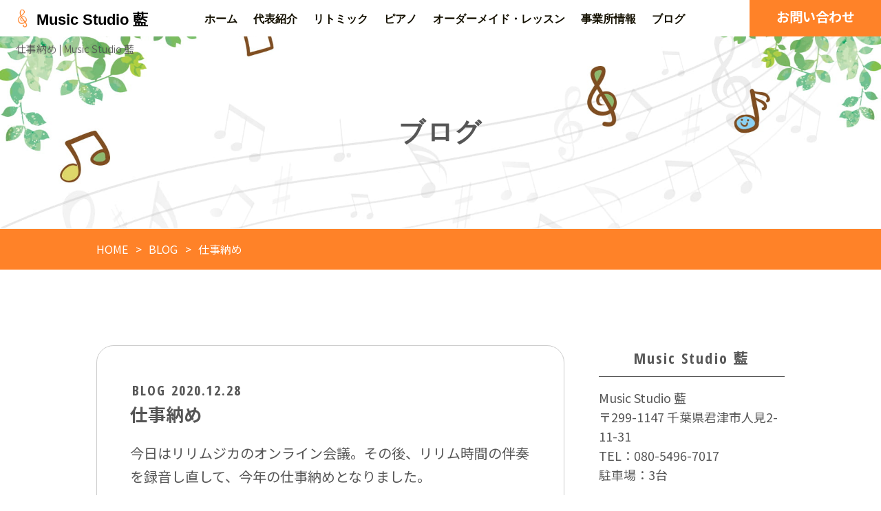

--- FILE ---
content_type: text/html; charset=UTF-8
request_url: https://www.musicstudiorun.com/blog_list/910/
body_size: 13692
content:
<!DOCTYPE html>
<html>
<head>
<meta charset="UTF-8">
<link rel="index" href="https://www.musicstudiorun.com" />



<!-- ====================================================================================

	viewport設定（デバイスによって使い分ける）
	
===================================================================================== -->
<meta name="viewport" content="width=1366, user-scalable=yes" />



<!-- ====================================================================================

	デフォルト

===================================================================================== -->
<meta name="keywords" content="君津,リトミック,ピアノ" />
<link rel="stylesheet" href="https://www.musicstudiorun.com/wordpress/wp-content/themes/grbs-daitaku/css/reset.css" type="text/css" media="all" />
<title>仕事納め - Music Studio 藍</title>

		<!-- All in One SEO 4.9.3 - aioseo.com -->
	<meta name="description" content="今日はリリムジカのオンライン会議。その後、リリム時間の伴奏を録音し直して、今年の仕事納めとなりました。 昨日は" />
	<meta name="robots" content="max-image-preview:large" />
	<meta name="author" content="Music Studio 藍"/>
	<link rel="canonical" href="https://www.musicstudiorun.com/blog_list/910/" />
	<meta name="generator" content="All in One SEO (AIOSEO) 4.9.3" />
		<meta property="og:locale" content="ja_JP" />
		<meta property="og:site_name" content="Music Studio 藍 - 君津市にあるリトミック、ピアノレッスン教室" />
		<meta property="og:type" content="article" />
		<meta property="og:title" content="仕事納め - Music Studio 藍" />
		<meta property="og:description" content="今日はリリムジカのオンライン会議。その後、リリム時間の伴奏を録音し直して、今年の仕事納めとなりました。 昨日は" />
		<meta property="og:url" content="https://www.musicstudiorun.com/blog_list/910/" />
		<meta property="article:published_time" content="2020-12-28T10:48:54+00:00" />
		<meta property="article:modified_time" content="2020-12-28T10:48:54+00:00" />
		<meta name="twitter:card" content="summary" />
		<meta name="twitter:title" content="仕事納め - Music Studio 藍" />
		<meta name="twitter:description" content="今日はリリムジカのオンライン会議。その後、リリム時間の伴奏を録音し直して、今年の仕事納めとなりました。 昨日は" />
		<script type="application/ld+json" class="aioseo-schema">
			{"@context":"https:\/\/schema.org","@graph":[{"@type":"BlogPosting","@id":"https:\/\/www.musicstudiorun.com\/blog_list\/910\/#blogposting","name":"\u4ed5\u4e8b\u7d0d\u3081 - Music Studio \u85cd","headline":"\u4ed5\u4e8b\u7d0d\u3081","author":{"@id":"https:\/\/www.musicstudiorun.com\/author\/user\/#author"},"publisher":{"@id":"https:\/\/www.musicstudiorun.com\/#organization"},"image":{"@type":"ImageObject","url":"https:\/\/www.musicstudiorun.com\/wordpress\/wp-content\/uploads\/2020\/12\/nekoronda2020.12.27.-2.jpg","width":1920,"height":1440},"datePublished":"2020-12-28T19:48:54+09:00","dateModified":"2020-12-28T19:48:54+09:00","inLanguage":"ja","mainEntityOfPage":{"@id":"https:\/\/www.musicstudiorun.com\/blog_list\/910\/#webpage"},"isPartOf":{"@id":"https:\/\/www.musicstudiorun.com\/blog_list\/910\/#webpage"},"articleSection":"BLOG, \u30a2\u30f3\u30b5\u30f3\u30d6\u30eb, \u30b3\u30fc\u30e9\u30b9, \u4fdd\u7530\u5c0f\u5b66\u6821, \u5927\u4eba, \u97f3\u697d"},{"@type":"BreadcrumbList","@id":"https:\/\/www.musicstudiorun.com\/blog_list\/910\/#breadcrumblist","itemListElement":[{"@type":"ListItem","@id":"https:\/\/www.musicstudiorun.com#listItem","position":1,"name":"\u30db\u30fc\u30e0","item":"https:\/\/www.musicstudiorun.com","nextItem":{"@type":"ListItem","@id":"https:\/\/www.musicstudiorun.com\/category\/blog_list\/#listItem","name":"BLOG"}},{"@type":"ListItem","@id":"https:\/\/www.musicstudiorun.com\/category\/blog_list\/#listItem","position":2,"name":"BLOG","item":"https:\/\/www.musicstudiorun.com\/category\/blog_list\/","nextItem":{"@type":"ListItem","@id":"https:\/\/www.musicstudiorun.com\/blog_list\/910\/#listItem","name":"\u4ed5\u4e8b\u7d0d\u3081"},"previousItem":{"@type":"ListItem","@id":"https:\/\/www.musicstudiorun.com#listItem","name":"\u30db\u30fc\u30e0"}},{"@type":"ListItem","@id":"https:\/\/www.musicstudiorun.com\/blog_list\/910\/#listItem","position":3,"name":"\u4ed5\u4e8b\u7d0d\u3081","previousItem":{"@type":"ListItem","@id":"https:\/\/www.musicstudiorun.com\/category\/blog_list\/#listItem","name":"BLOG"}}]},{"@type":"Organization","@id":"https:\/\/www.musicstudiorun.com\/#organization","name":"Music Studio \u85cd","description":"\u541b\u6d25\u5e02\u306b\u3042\u308b\u30ea\u30c8\u30df\u30c3\u30af\u3001\u30d4\u30a2\u30ce\u30ec\u30c3\u30b9\u30f3\u6559\u5ba4","url":"https:\/\/www.musicstudiorun.com\/"},{"@type":"Person","@id":"https:\/\/www.musicstudiorun.com\/author\/user\/#author","url":"https:\/\/www.musicstudiorun.com\/author\/user\/","name":"Music Studio \u85cd"},{"@type":"WebPage","@id":"https:\/\/www.musicstudiorun.com\/blog_list\/910\/#webpage","url":"https:\/\/www.musicstudiorun.com\/blog_list\/910\/","name":"\u4ed5\u4e8b\u7d0d\u3081 - Music Studio \u85cd","description":"\u4eca\u65e5\u306f\u30ea\u30ea\u30e0\u30b8\u30ab\u306e\u30aa\u30f3\u30e9\u30a4\u30f3\u4f1a\u8b70\u3002\u305d\u306e\u5f8c\u3001\u30ea\u30ea\u30e0\u6642\u9593\u306e\u4f34\u594f\u3092\u9332\u97f3\u3057\u76f4\u3057\u3066\u3001\u4eca\u5e74\u306e\u4ed5\u4e8b\u7d0d\u3081\u3068\u306a\u308a\u307e\u3057\u305f\u3002 \u6628\u65e5\u306f","inLanguage":"ja","isPartOf":{"@id":"https:\/\/www.musicstudiorun.com\/#website"},"breadcrumb":{"@id":"https:\/\/www.musicstudiorun.com\/blog_list\/910\/#breadcrumblist"},"author":{"@id":"https:\/\/www.musicstudiorun.com\/author\/user\/#author"},"creator":{"@id":"https:\/\/www.musicstudiorun.com\/author\/user\/#author"},"image":{"@type":"ImageObject","url":"https:\/\/www.musicstudiorun.com\/wordpress\/wp-content\/uploads\/2020\/12\/nekoronda2020.12.27.-2.jpg","@id":"https:\/\/www.musicstudiorun.com\/blog_list\/910\/#mainImage","width":1920,"height":1440},"primaryImageOfPage":{"@id":"https:\/\/www.musicstudiorun.com\/blog_list\/910\/#mainImage"},"datePublished":"2020-12-28T19:48:54+09:00","dateModified":"2020-12-28T19:48:54+09:00"},{"@type":"WebSite","@id":"https:\/\/www.musicstudiorun.com\/#website","url":"https:\/\/www.musicstudiorun.com\/","name":"Music Studio \u85cd","description":"\u541b\u6d25\u5e02\u306b\u3042\u308b\u30ea\u30c8\u30df\u30c3\u30af\u3001\u30d4\u30a2\u30ce\u30ec\u30c3\u30b9\u30f3\u6559\u5ba4","inLanguage":"ja","publisher":{"@id":"https:\/\/www.musicstudiorun.com\/#organization"}}]}
		</script>
		<!-- All in One SEO -->

<link rel='dns-prefetch' href='//static.addtoany.com' />
<link rel='dns-prefetch' href='//www.musicstudiorun.com' />
<link rel="alternate" type="application/rss+xml" title="Music Studio 藍 &raquo; フィード" href="https://www.musicstudiorun.com/feed/" />
<link rel="alternate" type="application/rss+xml" title="Music Studio 藍 &raquo; コメントフィード" href="https://www.musicstudiorun.com/comments/feed/" />
<link rel="alternate" title="oEmbed (JSON)" type="application/json+oembed" href="https://www.musicstudiorun.com/wp-json/oembed/1.0/embed?url=https%3A%2F%2Fwww.musicstudiorun.com%2Fblog_list%2F910%2F" />
<link rel="alternate" title="oEmbed (XML)" type="text/xml+oembed" href="https://www.musicstudiorun.com/wp-json/oembed/1.0/embed?url=https%3A%2F%2Fwww.musicstudiorun.com%2Fblog_list%2F910%2F&#038;format=xml" />
<style id='wp-img-auto-sizes-contain-inline-css' type='text/css'>
img:is([sizes=auto i],[sizes^="auto," i]){contain-intrinsic-size:3000px 1500px}
/*# sourceURL=wp-img-auto-sizes-contain-inline-css */
</style>
<style id='wp-emoji-styles-inline-css' type='text/css'>

	img.wp-smiley, img.emoji {
		display: inline !important;
		border: none !important;
		box-shadow: none !important;
		height: 1em !important;
		width: 1em !important;
		margin: 0 0.07em !important;
		vertical-align: -0.1em !important;
		background: none !important;
		padding: 0 !important;
	}
/*# sourceURL=wp-emoji-styles-inline-css */
</style>
<style id='classic-theme-styles-inline-css' type='text/css'>
/*! This file is auto-generated */
.wp-block-button__link{color:#fff;background-color:#32373c;border-radius:9999px;box-shadow:none;text-decoration:none;padding:calc(.667em + 2px) calc(1.333em + 2px);font-size:1.125em}.wp-block-file__button{background:#32373c;color:#fff;text-decoration:none}
/*# sourceURL=/wp-includes/css/classic-themes.min.css */
</style>
<link rel='stylesheet' id='aioseo/css/src/vue/standalone/blocks/table-of-contents/global.scss-css' href='https://www.musicstudiorun.com/wordpress/wp-content/plugins/all-in-one-seo-pack/dist/Lite/assets/css/table-of-contents/global.e90f6d47.css?ver=4.9.3' type='text/css' media='all' />
<style id='global-styles-inline-css' type='text/css'>
:root{--wp--preset--aspect-ratio--square: 1;--wp--preset--aspect-ratio--4-3: 4/3;--wp--preset--aspect-ratio--3-4: 3/4;--wp--preset--aspect-ratio--3-2: 3/2;--wp--preset--aspect-ratio--2-3: 2/3;--wp--preset--aspect-ratio--16-9: 16/9;--wp--preset--aspect-ratio--9-16: 9/16;--wp--preset--color--black: #000000;--wp--preset--color--cyan-bluish-gray: #abb8c3;--wp--preset--color--white: #ffffff;--wp--preset--color--pale-pink: #f78da7;--wp--preset--color--vivid-red: #cf2e2e;--wp--preset--color--luminous-vivid-orange: #ff6900;--wp--preset--color--luminous-vivid-amber: #fcb900;--wp--preset--color--light-green-cyan: #7bdcb5;--wp--preset--color--vivid-green-cyan: #00d084;--wp--preset--color--pale-cyan-blue: #8ed1fc;--wp--preset--color--vivid-cyan-blue: #0693e3;--wp--preset--color--vivid-purple: #9b51e0;--wp--preset--gradient--vivid-cyan-blue-to-vivid-purple: linear-gradient(135deg,rgb(6,147,227) 0%,rgb(155,81,224) 100%);--wp--preset--gradient--light-green-cyan-to-vivid-green-cyan: linear-gradient(135deg,rgb(122,220,180) 0%,rgb(0,208,130) 100%);--wp--preset--gradient--luminous-vivid-amber-to-luminous-vivid-orange: linear-gradient(135deg,rgb(252,185,0) 0%,rgb(255,105,0) 100%);--wp--preset--gradient--luminous-vivid-orange-to-vivid-red: linear-gradient(135deg,rgb(255,105,0) 0%,rgb(207,46,46) 100%);--wp--preset--gradient--very-light-gray-to-cyan-bluish-gray: linear-gradient(135deg,rgb(238,238,238) 0%,rgb(169,184,195) 100%);--wp--preset--gradient--cool-to-warm-spectrum: linear-gradient(135deg,rgb(74,234,220) 0%,rgb(151,120,209) 20%,rgb(207,42,186) 40%,rgb(238,44,130) 60%,rgb(251,105,98) 80%,rgb(254,248,76) 100%);--wp--preset--gradient--blush-light-purple: linear-gradient(135deg,rgb(255,206,236) 0%,rgb(152,150,240) 100%);--wp--preset--gradient--blush-bordeaux: linear-gradient(135deg,rgb(254,205,165) 0%,rgb(254,45,45) 50%,rgb(107,0,62) 100%);--wp--preset--gradient--luminous-dusk: linear-gradient(135deg,rgb(255,203,112) 0%,rgb(199,81,192) 50%,rgb(65,88,208) 100%);--wp--preset--gradient--pale-ocean: linear-gradient(135deg,rgb(255,245,203) 0%,rgb(182,227,212) 50%,rgb(51,167,181) 100%);--wp--preset--gradient--electric-grass: linear-gradient(135deg,rgb(202,248,128) 0%,rgb(113,206,126) 100%);--wp--preset--gradient--midnight: linear-gradient(135deg,rgb(2,3,129) 0%,rgb(40,116,252) 100%);--wp--preset--font-size--small: 13px;--wp--preset--font-size--medium: 20px;--wp--preset--font-size--large: 36px;--wp--preset--font-size--x-large: 42px;--wp--preset--spacing--20: 0.44rem;--wp--preset--spacing--30: 0.67rem;--wp--preset--spacing--40: 1rem;--wp--preset--spacing--50: 1.5rem;--wp--preset--spacing--60: 2.25rem;--wp--preset--spacing--70: 3.38rem;--wp--preset--spacing--80: 5.06rem;--wp--preset--shadow--natural: 6px 6px 9px rgba(0, 0, 0, 0.2);--wp--preset--shadow--deep: 12px 12px 50px rgba(0, 0, 0, 0.4);--wp--preset--shadow--sharp: 6px 6px 0px rgba(0, 0, 0, 0.2);--wp--preset--shadow--outlined: 6px 6px 0px -3px rgb(255, 255, 255), 6px 6px rgb(0, 0, 0);--wp--preset--shadow--crisp: 6px 6px 0px rgb(0, 0, 0);}:where(.is-layout-flex){gap: 0.5em;}:where(.is-layout-grid){gap: 0.5em;}body .is-layout-flex{display: flex;}.is-layout-flex{flex-wrap: wrap;align-items: center;}.is-layout-flex > :is(*, div){margin: 0;}body .is-layout-grid{display: grid;}.is-layout-grid > :is(*, div){margin: 0;}:where(.wp-block-columns.is-layout-flex){gap: 2em;}:where(.wp-block-columns.is-layout-grid){gap: 2em;}:where(.wp-block-post-template.is-layout-flex){gap: 1.25em;}:where(.wp-block-post-template.is-layout-grid){gap: 1.25em;}.has-black-color{color: var(--wp--preset--color--black) !important;}.has-cyan-bluish-gray-color{color: var(--wp--preset--color--cyan-bluish-gray) !important;}.has-white-color{color: var(--wp--preset--color--white) !important;}.has-pale-pink-color{color: var(--wp--preset--color--pale-pink) !important;}.has-vivid-red-color{color: var(--wp--preset--color--vivid-red) !important;}.has-luminous-vivid-orange-color{color: var(--wp--preset--color--luminous-vivid-orange) !important;}.has-luminous-vivid-amber-color{color: var(--wp--preset--color--luminous-vivid-amber) !important;}.has-light-green-cyan-color{color: var(--wp--preset--color--light-green-cyan) !important;}.has-vivid-green-cyan-color{color: var(--wp--preset--color--vivid-green-cyan) !important;}.has-pale-cyan-blue-color{color: var(--wp--preset--color--pale-cyan-blue) !important;}.has-vivid-cyan-blue-color{color: var(--wp--preset--color--vivid-cyan-blue) !important;}.has-vivid-purple-color{color: var(--wp--preset--color--vivid-purple) !important;}.has-black-background-color{background-color: var(--wp--preset--color--black) !important;}.has-cyan-bluish-gray-background-color{background-color: var(--wp--preset--color--cyan-bluish-gray) !important;}.has-white-background-color{background-color: var(--wp--preset--color--white) !important;}.has-pale-pink-background-color{background-color: var(--wp--preset--color--pale-pink) !important;}.has-vivid-red-background-color{background-color: var(--wp--preset--color--vivid-red) !important;}.has-luminous-vivid-orange-background-color{background-color: var(--wp--preset--color--luminous-vivid-orange) !important;}.has-luminous-vivid-amber-background-color{background-color: var(--wp--preset--color--luminous-vivid-amber) !important;}.has-light-green-cyan-background-color{background-color: var(--wp--preset--color--light-green-cyan) !important;}.has-vivid-green-cyan-background-color{background-color: var(--wp--preset--color--vivid-green-cyan) !important;}.has-pale-cyan-blue-background-color{background-color: var(--wp--preset--color--pale-cyan-blue) !important;}.has-vivid-cyan-blue-background-color{background-color: var(--wp--preset--color--vivid-cyan-blue) !important;}.has-vivid-purple-background-color{background-color: var(--wp--preset--color--vivid-purple) !important;}.has-black-border-color{border-color: var(--wp--preset--color--black) !important;}.has-cyan-bluish-gray-border-color{border-color: var(--wp--preset--color--cyan-bluish-gray) !important;}.has-white-border-color{border-color: var(--wp--preset--color--white) !important;}.has-pale-pink-border-color{border-color: var(--wp--preset--color--pale-pink) !important;}.has-vivid-red-border-color{border-color: var(--wp--preset--color--vivid-red) !important;}.has-luminous-vivid-orange-border-color{border-color: var(--wp--preset--color--luminous-vivid-orange) !important;}.has-luminous-vivid-amber-border-color{border-color: var(--wp--preset--color--luminous-vivid-amber) !important;}.has-light-green-cyan-border-color{border-color: var(--wp--preset--color--light-green-cyan) !important;}.has-vivid-green-cyan-border-color{border-color: var(--wp--preset--color--vivid-green-cyan) !important;}.has-pale-cyan-blue-border-color{border-color: var(--wp--preset--color--pale-cyan-blue) !important;}.has-vivid-cyan-blue-border-color{border-color: var(--wp--preset--color--vivid-cyan-blue) !important;}.has-vivid-purple-border-color{border-color: var(--wp--preset--color--vivid-purple) !important;}.has-vivid-cyan-blue-to-vivid-purple-gradient-background{background: var(--wp--preset--gradient--vivid-cyan-blue-to-vivid-purple) !important;}.has-light-green-cyan-to-vivid-green-cyan-gradient-background{background: var(--wp--preset--gradient--light-green-cyan-to-vivid-green-cyan) !important;}.has-luminous-vivid-amber-to-luminous-vivid-orange-gradient-background{background: var(--wp--preset--gradient--luminous-vivid-amber-to-luminous-vivid-orange) !important;}.has-luminous-vivid-orange-to-vivid-red-gradient-background{background: var(--wp--preset--gradient--luminous-vivid-orange-to-vivid-red) !important;}.has-very-light-gray-to-cyan-bluish-gray-gradient-background{background: var(--wp--preset--gradient--very-light-gray-to-cyan-bluish-gray) !important;}.has-cool-to-warm-spectrum-gradient-background{background: var(--wp--preset--gradient--cool-to-warm-spectrum) !important;}.has-blush-light-purple-gradient-background{background: var(--wp--preset--gradient--blush-light-purple) !important;}.has-blush-bordeaux-gradient-background{background: var(--wp--preset--gradient--blush-bordeaux) !important;}.has-luminous-dusk-gradient-background{background: var(--wp--preset--gradient--luminous-dusk) !important;}.has-pale-ocean-gradient-background{background: var(--wp--preset--gradient--pale-ocean) !important;}.has-electric-grass-gradient-background{background: var(--wp--preset--gradient--electric-grass) !important;}.has-midnight-gradient-background{background: var(--wp--preset--gradient--midnight) !important;}.has-small-font-size{font-size: var(--wp--preset--font-size--small) !important;}.has-medium-font-size{font-size: var(--wp--preset--font-size--medium) !important;}.has-large-font-size{font-size: var(--wp--preset--font-size--large) !important;}.has-x-large-font-size{font-size: var(--wp--preset--font-size--x-large) !important;}
:where(.wp-block-post-template.is-layout-flex){gap: 1.25em;}:where(.wp-block-post-template.is-layout-grid){gap: 1.25em;}
:where(.wp-block-term-template.is-layout-flex){gap: 1.25em;}:where(.wp-block-term-template.is-layout-grid){gap: 1.25em;}
:where(.wp-block-columns.is-layout-flex){gap: 2em;}:where(.wp-block-columns.is-layout-grid){gap: 2em;}
:root :where(.wp-block-pullquote){font-size: 1.5em;line-height: 1.6;}
/*# sourceURL=global-styles-inline-css */
</style>
<link rel='stylesheet' id='contact-form-7-css' href='https://www.musicstudiorun.com/wordpress/wp-content/plugins/contact-form-7/includes/css/styles.css?ver=6.1.4' type='text/css' media='all' />
<link rel='stylesheet' id='contact-form-7-confirm-css' href='https://www.musicstudiorun.com/wordpress/wp-content/plugins/contact-form-7-add-confirm/includes/css/styles.css?ver=5.1' type='text/css' media='all' />
<link rel='stylesheet' id='wp-style-css' href='https://www.musicstudiorun.com/wordpress/wp-content/themes/grbs-daitaku/style.css?ver=1' type='text/css' media='all' />
<link rel='stylesheet' id='wp-pagenavi-css' href='https://www.musicstudiorun.com/wordpress/wp-content/plugins/wp-pagenavi/pagenavi-css.css?ver=2.70' type='text/css' media='all' />
<link rel='stylesheet' id='addtoany-css' href='https://www.musicstudiorun.com/wordpress/wp-content/plugins/add-to-any/addtoany.min.css?ver=1.16' type='text/css' media='all' />
<link rel='stylesheet' id='dashicons-css' href='https://www.musicstudiorun.com/wordpress/wp-includes/css/dashicons.min.css?ver=6.9' type='text/css' media='all' />
<script type="text/javascript" id="addtoany-core-js-before">
/* <![CDATA[ */
window.a2a_config=window.a2a_config||{};a2a_config.callbacks=[];a2a_config.overlays=[];a2a_config.templates={};a2a_localize = {
	Share: "共有",
	Save: "ブックマーク",
	Subscribe: "購読",
	Email: "メール",
	Bookmark: "ブックマーク",
	ShowAll: "すべて表示する",
	ShowLess: "小さく表示する",
	FindServices: "サービスを探す",
	FindAnyServiceToAddTo: "追加するサービスを今すぐ探す",
	PoweredBy: "Powered by",
	ShareViaEmail: "メールでシェアする",
	SubscribeViaEmail: "メールで購読する",
	BookmarkInYourBrowser: "ブラウザにブックマーク",
	BookmarkInstructions: "このページをブックマークするには、 Ctrl+D または \u2318+D を押下。",
	AddToYourFavorites: "お気に入りに追加",
	SendFromWebOrProgram: "任意のメールアドレスまたはメールプログラムから送信",
	EmailProgram: "メールプログラム",
	More: "詳細&#8230;",
	ThanksForSharing: "共有ありがとうございます !",
	ThanksForFollowing: "フォローありがとうございます !"
};


//# sourceURL=addtoany-core-js-before
/* ]]> */
</script>
<script type="text/javascript" defer src="https://static.addtoany.com/menu/page.js" id="addtoany-core-js"></script>
<script type="text/javascript" src="https://www.musicstudiorun.com/wordpress/wp-content/themes/grbs-daitaku/js/jquery-1.12.4.min.js?ver=1.12.4" id="jquery-js"></script>
<script type="text/javascript" defer src="https://www.musicstudiorun.com/wordpress/wp-content/plugins/add-to-any/addtoany.min.js?ver=1.1" id="addtoany-jquery-js"></script>
<link rel="https://api.w.org/" href="https://www.musicstudiorun.com/wp-json/" /><link rel="alternate" title="JSON" type="application/json" href="https://www.musicstudiorun.com/wp-json/wp/v2/posts/910" /><link rel="EditURI" type="application/rsd+xml" title="RSD" href="https://www.musicstudiorun.com/wordpress/xmlrpc.php?rsd" />
<meta name="generator" content="WordPress 6.9" />
<link rel='shortlink' href='https://www.musicstudiorun.com/?p=910' />
    <script type="text/javascript">
    (function(){
            var t = function(){
                window._pt_sp_2 = [];
                _pt_sp_2.push('setAccount,70144e37');
                var _protocol = (("https:" == document.location.protocol) ? " https://" : " http://");
                (function() {
                    var atag = document.createElement('script'); atag.type = 'text/javascript'; atag.async = true;
                    atag.src = _protocol + 'js.ptengine.com/pta.js';
                    var stag = document.createElement('script'); stag.type = 'text/javascript'; stag.async = true;
                    stag.src = _protocol + 'js.ptengine.com/pts.js';
                    var s = document.getElementsByTagName('script')[0]; 
                    s.parentNode.insertBefore(atag, s);s.parentNode.insertBefore(stag, s);
                })();
            }
            if(window.attachEvent){
                window.attachEvent("onload",t);
            }else if(window.addEventListener){
                window.addEventListener("load",t,false);
            }else{
                t();
            }
        })();
    </script>
<script src="https://ajaxzip3.github.io/ajaxzip3.js" charset="UTF-8"></script>
	<script type="text/javascript">
	jQuery(function($){
	$("#zip").attr('onKeyUp', 'AjaxZip3.zip2addr(this,\'\',\'address\',\'address\');');
	$("#zip2").attr('onKeyUp', 'AjaxZip3.zip2addr(\'zip1\',\'zip2\',\'prefecture\',\'city\',\'street\');');
	});</script><meta name="generator" content="Elementor 3.34.2; features: additional_custom_breakpoints; settings: css_print_method-external, google_font-enabled, font_display-auto">
			<style>
				.e-con.e-parent:nth-of-type(n+4):not(.e-lazyloaded):not(.e-no-lazyload),
				.e-con.e-parent:nth-of-type(n+4):not(.e-lazyloaded):not(.e-no-lazyload) * {
					background-image: none !important;
				}
				@media screen and (max-height: 1024px) {
					.e-con.e-parent:nth-of-type(n+3):not(.e-lazyloaded):not(.e-no-lazyload),
					.e-con.e-parent:nth-of-type(n+3):not(.e-lazyloaded):not(.e-no-lazyload) * {
						background-image: none !important;
					}
				}
				@media screen and (max-height: 640px) {
					.e-con.e-parent:nth-of-type(n+2):not(.e-lazyloaded):not(.e-no-lazyload),
					.e-con.e-parent:nth-of-type(n+2):not(.e-lazyloaded):not(.e-no-lazyload) * {
						background-image: none !important;
					}
				}
			</style>
			


<!-- ====================================================================================

	外部ファイル

===================================================================================== -->
<!-- 全ページ共通css -->
<link rel="stylesheet" href="https://www.musicstudiorun.com/wordpress/wp-content/themes/grbs-daitaku/css/common.css" type="text/css" media="all" />
<!-- トップページ以外のcss -->
<link rel="stylesheet" href="https://www.musicstudiorun.com/wordpress/wp-content/themes/grbs-daitaku/css/cate.css" type="text/css" media="all" />
<link rel="stylesheet" href="https://www.musicstudiorun.com/wordpress/wp-content/themes/grbs-daitaku/css/blog.css" type="text/css" media="all" />
<link rel="stylesheet" href="https://www.musicstudiorun.com/wordpress/wp-content/themes/grbs-daitaku/css/contact_form_7.css" type="text/css" media="all" />
<link rel="stylesheet" href="https://www.musicstudiorun.com/wordpress/wp-content/themes/grbs-daitaku/css/table.css" type="text/css" media="all" />

<!-- Appleのcss -->
<link rel="stylesheet" href="https://www.musicstudiorun.com/wordpress/wp-content/themes/grbs-daitaku/css/apple.css" type="text/css" media="all" />

<!-- ハンバーガーメニュー -->
<link rel="stylesheet" href="https://www.musicstudiorun.com/wordpress/wp-content/themes/grbs-daitaku/pushy/css/pushy.css" type="text/css" media="all" />

<!-- 全ページ共通css -->
<link rel="stylesheet" href="https://www.musicstudiorun.com/wordpress/wp-content/themes/grbs-daitaku/css/design.css" type="text/css" media="all" />



<!-- googleアナリティクス -->
<!-- Global site tag (gtag.js) - Google Analytics -->
<script async src="https://www.googletagmanager.com/gtag/js?id=UA-173032781-1"></script>
<script>
  window.dataLayer = window.dataLayer || [];
  function gtag(){dataLayer.push(arguments);}
  gtag('js', new Date());

  gtag('config', 'UA-173032781-1');
</script>

<!-- Google tag (gtag.js) -->
<script async src="https://www.googletagmanager.com/gtag/js?id=G-2YRJ8LKG2H"></script>
<script>
  window.dataLayer = window.dataLayer || [];
  function gtag(){dataLayer.push(arguments);}
  gtag('js', new Date());

  gtag('config', 'G-2YRJ8LKG2H');
</script>

</head>





<body data-rsssl=1 class="wp-singular post-template-default single single-post postid-910 single-format-standard wp-theme-grbs-daitaku metaslider-plugin elementor-default elementor-kit-414">
<div id="wrapper" class="post-910 post type-post status-publish format-standard has-post-thumbnail hentry category-blog_list tag-28 tag-66 tag-67 tag-30 tag-18">




<header>

		<!-- ====  PC用ナビ  ======================================================== -->
	<nav class="navi_pc">
		<div class="navi_wrap">
			<div class="navi_content">
				<a href="https://www.musicstudiorun.com">
					<div class="navi_logo">
						<div class="navi_logo01"><img src="https://www.musicstudiorun.com/wordpress/wp-content/themes/grbs-daitaku/img/logo.png" alt="Music Studio 藍" /></div>
						<div class="navi_logo02">Music Studio 藍</div>
					</div>
				</a>
				<div class="navi_tel"><a href="https://www.musicstudiorun.com/information/#contact">お問い合わせ</a></div>
				<div class="main_navi">
					<ul>
					<li><a href="https://www.musicstudiorun.com/">ホーム</a></li><li><a href="https://www.musicstudiorun.com/greeting/">代表紹介</a></li><li><a href="https://www.musicstudiorun.com/ritmic/">リトミック</a></li><li><a href="https://www.musicstudiorun.com/seniorritmic/">ピアノ</a></li><li><a href="https://www.musicstudiorun.com/piano/">オーダーメイド・レッスン</a></li><li><a href="https://www.musicstudiorun.com/information/">事業所情報</a></li><li><a href="https://www.musicstudiorun.com/blog/">ブログ</a></li>
					</ul>
				</div>
			</div>
		</div>
	</nav>
	

		<!-- ====  PC用_H1  ======================================================== -->
	<div class="pc_h1">
							<h1>仕事納め | Music Studio 藍</h1>
						</div>
	


	

	<!-- ====  メイン画像  ======================================================== -->
	<!-- 記事詳細ページ -->
		<div class="m-cate_wrap">
						<div class="m-cate_wrap_in"><h2>ブログ</h2></div>
					</div>
	




	





		<!-- ====  パンくずリスト  ======================================================== -->
	<div id="breadcrumb" class="key01-bg key02-bg-sp">
		<ul><li><a href="https://www.musicstudiorun.com"><span>HOME</span></a></li><li><a href="https://www.musicstudiorun.com/category/blog_list/"><span>BLOG</span></a></li><li><span>仕事納め</span></li></ul>	</div>
	

</header>



<main class="outer_wrap">
	<div class="inner_wrap">


		<div class="blog_box clearfix">

			<!-- ====  投稿記事一覧  ======================================================== -->
			<div class="blog_wrap">
													<ul>
						<li>
							<div class="clearfix">
								<div class="blog_title_date"><span class="blog_icon cate_blog_list">BLOG</span>2020.12.28</div>
								<h2 class="blog_title_link">仕事納め</h2>
								<div class="blog_content clearfix">
									<p>今日はリリムジカのオンライン会議。その後、リリム時間の伴奏を録音し直して、今年の仕事納めとなりました。</p>
<p>昨日は、道の駅　保田小学校の音楽室でネコロンダの皆さんの練習を見に行かせていただき、その後、ランチで納会しました。本当に久しぶりに顔を合わせてお話ができ、楽しかったです。今年は菜の花コンサートも音楽教室Piacere！の秋の発表会も中止になり、お会いする機会がなくなってしまいました。</p>
<p>「ネコロンダ」というのは、Music Studio藍の主催するピアノ・リトミック発表会「菜の花コンサート」で誕生した大人の方４人のアンサンブルユニットです。音楽教室Piacere！で声楽を学んでいたり、私の元でピアノのレッスンを受けている方の集まりです。コーラスとピアノだけではなく、カホンやピアニカなど、小物楽器も入れたりして、数年前には君津駅前のポプラ屋というライブハウスで単独ライブも開催しました。</p>
<p>今年はこんな年だったので、歌の練習はどうやってされているのかと思っていましたら、マラソン用のマスクなどを活用されて歌いやすいように工夫されていました。来年の菜の花コンサートはなんとか工夫をして開催したいなぁと思っております。</p>
<p>皆様、今年は大変な一年になりましたが、大変お世話になりました。<br />
来年はワクチンや特効薬が完成して、自由に人と会える年になって欲しいですね。</p>
<p><img fetchpriority="high" decoding="async" class="alignnone size-medium wp-image-911" src="https://www.musicstudiorun.com/wordpress/wp-content/uploads/2020/12/nekoronda2020.12.27.-2-600x450.jpg" alt="" width="600" height="450" /></p>
<p><img decoding="async" class="alignnone size-medium wp-image-912" src="https://www.musicstudiorun.com/wordpress/wp-content/uploads/2020/12/a869018c9fb3be04236e46deb8387436-600x450.jpg" alt="" width="600" height="450" /></p>
<p><img decoding="async" class="alignnone size-medium wp-image-913" src="https://www.musicstudiorun.com/wordpress/wp-content/uploads/2020/12/8bceefd20520c8291f79b728a211fbd1-600x450.jpg" alt="" width="600" height="450" /></p>
								</div>
																<div class="blog_tag"><ul><li><a href="https://www.musicstudiorun.com/tag/%e3%82%a2%e3%83%b3%e3%82%b5%e3%83%b3%e3%83%96%e3%83%ab/" rel="tag">アンサンブル</a></li><li><a href="https://www.musicstudiorun.com/tag/%e3%82%b3%e3%83%bc%e3%83%a9%e3%82%b9/" rel="tag">コーラス</a></li><li><a href="https://www.musicstudiorun.com/tag/%e4%bf%9d%e7%94%b0%e5%b0%8f%e5%ad%a6%e6%a0%a1/" rel="tag">保田小学校</a></li><li><a href="https://www.musicstudiorun.com/tag/%e5%a4%a7%e4%ba%ba/" rel="tag">大人</a></li><li><a href="https://www.musicstudiorun.com/tag/%e9%9f%b3%e6%a5%bd/" rel="tag">音楽</a></li></ul></div>
															</div>
						<div class="addtoany_shortcode"><div class="a2a_kit a2a_kit_size_32 addtoany_list" data-a2a-url="https://www.musicstudiorun.com/blog_list/910/" data-a2a-title="仕事納め"><a class="a2a_button_facebook" href="https://www.addtoany.com/add_to/facebook?linkurl=https%3A%2F%2Fwww.musicstudiorun.com%2Fblog_list%2F910%2F&amp;linkname=%E4%BB%95%E4%BA%8B%E7%B4%8D%E3%82%81" title="Facebook" rel="nofollow noopener" target="_blank"></a><a class="a2a_button_twitter" href="https://www.addtoany.com/add_to/twitter?linkurl=https%3A%2F%2Fwww.musicstudiorun.com%2Fblog_list%2F910%2F&amp;linkname=%E4%BB%95%E4%BA%8B%E7%B4%8D%E3%82%81" title="Twitter" rel="nofollow noopener" target="_blank"></a><a class="a2a_button_line" href="https://www.addtoany.com/add_to/line?linkurl=https%3A%2F%2Fwww.musicstudiorun.com%2Fblog_list%2F910%2F&amp;linkname=%E4%BB%95%E4%BA%8B%E7%B4%8D%E3%82%81" title="Line" rel="nofollow noopener" target="_blank"></a><a class="a2a_button_email" href="https://www.addtoany.com/add_to/email?linkurl=https%3A%2F%2Fwww.musicstudiorun.com%2Fblog_list%2F910%2F&amp;linkname=%E4%BB%95%E4%BA%8B%E7%B4%8D%E3%82%81" title="Email" rel="nofollow noopener" target="_blank"></a></div></div>						</li>
					</ul>


					<!-- ページ送り --> 
					<div class="prevnext-nav">
						<ul class="list-inline clearfix">
							<li class="prevnext-nav__left pull-left">« <a href="https://www.musicstudiorun.com/blog_list/890/" rel="prev">前の記事</a></li>
							<li class="prevnext-nav__right pull-right"><a href="https://www.musicstudiorun.com/blog_list/917/" rel="next">次の記事</a> »</li>
						</ul>
					</div>
					<!-- /ページ送り --> 


											</div>
			
			

			<!-- ====  ブログ機能エリア  ======================================================== -->
			<div class="blog_function_wrap">


				<!-- ====  店舗情報情報  ==================================================== -->
				<div class="side_info">
					<h2>Music Studio 藍</h2>
					<ul>
						
	<li><p>Music Studio 藍<br />〒299-1147 千葉県君津市人見2-11-31<br />TEL：<a class="f_tel" href="tel:08054967017">080-5496-7017</a><br />駐車場：3台</p></li>
						</ul>
				</div>


				<div class="blog_function_wrap_inner clearfix">
					<ul class="clearfix">
						<!-- ====  最近の投稿  ==================================================== -->
						<li>
							<h2><span>Recent posts</span><br />最近の投稿</h2>
							<ul class="clearfix">
																								<li class="clearfix"><a href="https://www.musicstudiorun.com/blog_list/1563/" class="recent_title_text">芸術の秋2025</a> <span class="recent_title_date">2025/11/03</span></li>
																<li class="clearfix"><a href="https://www.musicstudiorun.com/blog_list/1554/" class="recent_title_text">デイサービスのリトミック３回目</a> <span class="recent_title_date">2025/08/20</span></li>
																<li class="clearfix"><a href="https://www.musicstudiorun.com/blog_list/1551/" class="recent_title_text">お盆休みが明けてレッスン再開です。</a> <span class="recent_title_date">2025/08/19</span></li>
																<li class="clearfix"><a href="https://www.musicstudiorun.com/blog_list/1548/" class="recent_title_text">リトミック児童科（小学生クラス）７月</a> <span class="recent_title_date">2025/08/07</span></li>
																<li class="clearfix"><a href="https://www.musicstudiorun.com/blog_list/1544/" class="recent_title_text">リトミック幼児科７月</a> <span class="recent_title_date">2025/08/07</span></li>
															</ul>
						</li>

						<!-- ====  アーカイブ  ==================================================== -->
						<li>
							<h2><span>Archive</span><br />アーカイブ</h2>
							<ul class="clearfix">
									<li><a href='https://www.musicstudiorun.com/date/2025/11/?cat=2'>2025年11月</a>&nbsp;(1)</li>
	<li><a href='https://www.musicstudiorun.com/date/2025/08/?cat=2'>2025年8月</a>&nbsp;(4)</li>
	<li><a href='https://www.musicstudiorun.com/date/2025/06/?cat=2'>2025年6月</a>&nbsp;(1)</li>
	<li><a href='https://www.musicstudiorun.com/date/2025/05/?cat=2'>2025年5月</a>&nbsp;(1)</li>
	<li><a href='https://www.musicstudiorun.com/date/2024/11/?cat=2'>2024年11月</a>&nbsp;(1)</li>
	<li><a href='https://www.musicstudiorun.com/date/2024/10/?cat=2'>2024年10月</a>&nbsp;(1)</li>
	<li><a href='https://www.musicstudiorun.com/date/2024/05/?cat=2'>2024年5月</a>&nbsp;(1)</li>
	<li><a href='https://www.musicstudiorun.com/date/2024/02/?cat=2'>2024年2月</a>&nbsp;(1)</li>
	<li><a href='https://www.musicstudiorun.com/date/2024/01/?cat=2'>2024年1月</a>&nbsp;(1)</li>
	<li><a href='https://www.musicstudiorun.com/date/2023/08/?cat=2'>2023年8月</a>&nbsp;(2)</li>
	<li><a href='https://www.musicstudiorun.com/date/2023/07/?cat=2'>2023年7月</a>&nbsp;(3)</li>
	<li><a href='https://www.musicstudiorun.com/date/2023/05/?cat=2'>2023年5月</a>&nbsp;(1)</li>
	<li><a href='https://www.musicstudiorun.com/date/2023/04/?cat=2'>2023年4月</a>&nbsp;(3)</li>
	<li><a href='https://www.musicstudiorun.com/date/2023/03/?cat=2'>2023年3月</a>&nbsp;(2)</li>
	<li><a href='https://www.musicstudiorun.com/date/2023/01/?cat=2'>2023年1月</a>&nbsp;(2)</li>
	<li><a href='https://www.musicstudiorun.com/date/2022/12/?cat=2'>2022年12月</a>&nbsp;(1)</li>
	<li><a href='https://www.musicstudiorun.com/date/2022/08/?cat=2'>2022年8月</a>&nbsp;(1)</li>
	<li><a href='https://www.musicstudiorun.com/date/2022/05/?cat=2'>2022年5月</a>&nbsp;(1)</li>
	<li><a href='https://www.musicstudiorun.com/date/2022/01/?cat=2'>2022年1月</a>&nbsp;(1)</li>
	<li><a href='https://www.musicstudiorun.com/date/2021/11/?cat=2'>2021年11月</a>&nbsp;(1)</li>
	<li><a href='https://www.musicstudiorun.com/date/2021/10/?cat=2'>2021年10月</a>&nbsp;(1)</li>
	<li><a href='https://www.musicstudiorun.com/date/2021/09/?cat=2'>2021年9月</a>&nbsp;(1)</li>
	<li><a href='https://www.musicstudiorun.com/date/2021/08/?cat=2'>2021年8月</a>&nbsp;(2)</li>
	<li><a href='https://www.musicstudiorun.com/date/2021/06/?cat=2'>2021年6月</a>&nbsp;(2)</li>
	<li><a href='https://www.musicstudiorun.com/date/2021/04/?cat=2'>2021年4月</a>&nbsp;(2)</li>
	<li><a href='https://www.musicstudiorun.com/date/2021/03/?cat=2'>2021年3月</a>&nbsp;(5)</li>
	<li><a href='https://www.musicstudiorun.com/date/2021/02/?cat=2'>2021年2月</a>&nbsp;(3)</li>
	<li><a href='https://www.musicstudiorun.com/date/2021/01/?cat=2'>2021年1月</a>&nbsp;(4)</li>
	<li><a href='https://www.musicstudiorun.com/date/2020/12/?cat=2'>2020年12月</a>&nbsp;(4)</li>
	<li><a href='https://www.musicstudiorun.com/date/2020/11/?cat=2'>2020年11月</a>&nbsp;(4)</li>
	<li><a href='https://www.musicstudiorun.com/date/2020/10/?cat=2'>2020年10月</a>&nbsp;(2)</li>
	<li><a href='https://www.musicstudiorun.com/date/2020/09/?cat=2'>2020年9月</a>&nbsp;(9)</li>
	<li><a href='https://www.musicstudiorun.com/date/2020/08/?cat=2'>2020年8月</a>&nbsp;(7)</li>
							</ul>
						</li>

						<!-- ====  カテゴリー  ==================================================== -->
						<!--
						<li>
							<h2><span>Categories</span><br />カテゴリー一覧</h2>
							<ul class="clearfix">
									<li class="cat-item cat-item-2"><a href="https://www.musicstudiorun.com/category/blog_list/">BLOG</a> (76)
</li>
	<li class="cat-item cat-item-1"><a href="https://www.musicstudiorun.com/category/news_list/">NEWS</a> (20)
</li>
							</ul>
						</li>
						-->

						<!-- ====  タグ  ==================================================== -->
						<li class="side_tags">
							<h2><span>Tags</span><br />タグ一覧</h2>
							<ul class="clearfix">
								<a href="https://www.musicstudiorun.com/tag/syncroom/" class="tag-cloud-link tag-link-70 tag-link-position-1" style="font-size: 8pt;" aria-label="Syncroom (2個の項目)">Syncroom</a>
<a href="https://www.musicstudiorun.com/tag/%e3%81%8a%e7%a8%bd%e5%8f%a4/" class="tag-cloud-link tag-link-129 tag-link-position-2" style="font-size: 8pt;" aria-label="お稽古 (2個の項目)">お稽古</a>
<a href="https://www.musicstudiorun.com/tag/%e3%81%93%e3%81%a9%e3%82%82%e5%9c%92/" class="tag-cloud-link tag-link-61 tag-link-position-3" style="font-size: 12.9pt;" aria-label="こども園 (7個の項目)">こども園</a>
<a href="https://www.musicstudiorun.com/tag/%e3%82%a2%e3%83%b3%e3%82%b5%e3%83%b3%e3%83%96%e3%83%ab/" class="tag-cloud-link tag-link-28 tag-link-position-4" style="font-size: 11.5pt;" aria-label="アンサンブル (5個の項目)">アンサンブル</a>
<a href="https://www.musicstudiorun.com/tag/%e3%82%aa%e3%83%b3%e3%83%a9%e3%82%a4%e3%83%b3/" class="tag-cloud-link tag-link-25 tag-link-position-5" style="font-size: 10.566666666667pt;" aria-label="オンライン (4個の項目)">オンライン</a>
<a href="https://www.musicstudiorun.com/tag/%e3%82%aa%e3%83%b3%e3%83%a9%e3%82%a4%e3%83%b3%e3%83%ac%e3%83%83%e3%82%b9%e3%83%b3/" class="tag-cloud-link tag-link-71 tag-link-position-6" style="font-size: 8pt;" aria-label="オンラインレッスン (2個の項目)">オンラインレッスン</a>
<a href="https://www.musicstudiorun.com/tag/%e3%82%ab%e3%83%ab%e3%83%81%e3%83%a3%e3%83%bc/" class="tag-cloud-link tag-link-108 tag-link-position-7" style="font-size: 8pt;" aria-label="カルチャー (2個の項目)">カルチャー</a>
<a href="https://www.musicstudiorun.com/tag/%e3%82%af%e3%83%aa%e3%82%b9%e3%83%9e%e3%82%b9/" class="tag-cloud-link tag-link-65 tag-link-position-8" style="font-size: 8pt;" aria-label="クリスマス (2個の項目)">クリスマス</a>
<a href="https://www.musicstudiorun.com/tag/%e3%82%b3%e3%83%bc%e3%83%89/" class="tag-cloud-link tag-link-132 tag-link-position-9" style="font-size: 8pt;" aria-label="コード (2個の項目)">コード</a>
<a href="https://www.musicstudiorun.com/tag/%e3%82%b3%e3%83%bc%e3%83%a9%e3%82%b9/" class="tag-cloud-link tag-link-66 tag-link-position-10" style="font-size: 9.4pt;" aria-label="コーラス (3個の項目)">コーラス</a>
<a href="https://www.musicstudiorun.com/tag/%e3%82%bb%e3%83%83%e3%82%b7%e3%83%a7%e3%83%b3/" class="tag-cloud-link tag-link-72 tag-link-position-11" style="font-size: 8pt;" aria-label="セッション (2個の項目)">セッション</a>
<a href="https://www.musicstudiorun.com/tag/%e3%82%bd%e3%83%ab%e3%83%95%e3%82%a7%e3%83%bc%e3%82%b8%e3%83%a5/" class="tag-cloud-link tag-link-34 tag-link-position-12" style="font-size: 9.4pt;" aria-label="ソルフェージュ (3個の項目)">ソルフェージュ</a>
<a href="https://www.musicstudiorun.com/tag/%e3%83%80%e3%83%ab%e3%82%af%e3%83%ad%e3%83%bc%e3%82%ba/" class="tag-cloud-link tag-link-102 tag-link-position-13" style="font-size: 8pt;" aria-label="ダルクローズ (2個の項目)">ダルクローズ</a>
<a href="https://www.musicstudiorun.com/tag/%e3%83%87%e3%82%a4%e3%82%b5%e3%83%bc%e3%83%93%e3%82%b9/" class="tag-cloud-link tag-link-157 tag-link-position-14" style="font-size: 8pt;" aria-label="デイサービス (2個の項目)">デイサービス</a>
<a href="https://www.musicstudiorun.com/tag/%e3%83%90%e3%83%b3%e3%83%89/" class="tag-cloud-link tag-link-88 tag-link-position-15" style="font-size: 9.4pt;" aria-label="バンド (3個の項目)">バンド</a>
<a href="https://www.musicstudiorun.com/tag/%e3%83%94%e3%82%a2%e3%83%8e/" class="tag-cloud-link tag-link-38 tag-link-position-16" style="font-size: 16.4pt;" aria-label="ピアノ (15個の項目)">ピアノ</a>
<a href="https://www.musicstudiorun.com/tag/%e3%83%94%e3%82%a2%e3%83%8e%e3%83%ac%e3%83%83%e3%82%b9%e3%83%b3/" class="tag-cloud-link tag-link-26 tag-link-position-17" style="font-size: 9.4pt;" aria-label="ピアノレッスン (3個の項目)">ピアノレッスン</a>
<a href="https://www.musicstudiorun.com/tag/%e3%83%94%e3%82%a2%e3%83%8e%e6%95%99%e5%ae%a4/" class="tag-cloud-link tag-link-73 tag-link-position-18" style="font-size: 15.35pt;" aria-label="ピアノ教室 (12個の項目)">ピアノ教室</a>
<a href="https://www.musicstudiorun.com/tag/%e3%83%a9%e3%82%a4%e3%83%96/" class="tag-cloud-link tag-link-131 tag-link-position-19" style="font-size: 10.566666666667pt;" aria-label="ライブ (4個の項目)">ライブ</a>
<a href="https://www.musicstudiorun.com/tag/%e3%83%aa%e3%83%88%e3%83%9f%e3%83%83%e3%82%af/" class="tag-cloud-link tag-link-14 tag-link-position-20" style="font-size: 22pt;" aria-label="リトミック (47個の項目)">リトミック</a>
<a href="https://www.musicstudiorun.com/tag/%e3%83%aa%e3%83%aa%e3%83%a0%e3%82%b8%e3%82%ab/" class="tag-cloud-link tag-link-74 tag-link-position-21" style="font-size: 8pt;" aria-label="リリムジカ (2個の項目)">リリムジカ</a>
<a href="https://www.musicstudiorun.com/tag/%e4%bc%b4%e5%a5%8f%e4%bb%98%e3%81%91/" class="tag-cloud-link tag-link-32 tag-link-position-22" style="font-size: 9.4pt;" aria-label="伴奏付け (3個の項目)">伴奏付け</a>
<a href="https://www.musicstudiorun.com/tag/%e5%8d%83%e8%91%89%e7%9c%8c/" class="tag-cloud-link tag-link-111 tag-link-position-23" style="font-size: 8pt;" aria-label="千葉県 (2個の項目)">千葉県</a>
<a href="https://www.musicstudiorun.com/tag/%e5%90%88%e5%94%b1/" class="tag-cloud-link tag-link-105 tag-link-position-24" style="font-size: 9.4pt;" aria-label="合唱 (3個の項目)">合唱</a>
<a href="https://www.musicstudiorun.com/tag/%e5%90%9b%e6%b4%a5/" class="tag-cloud-link tag-link-104 tag-link-position-25" style="font-size: 16.166666666667pt;" aria-label="君津 (14個の項目)">君津</a>
<a href="https://www.musicstudiorun.com/tag/%e5%90%9b%e6%b4%a5%e5%b8%82/" class="tag-cloud-link tag-link-120 tag-link-position-26" style="font-size: 16.75pt;" aria-label="君津市 (16個の項目)">君津市</a>
<a href="https://www.musicstudiorun.com/tag/%e5%a4%a7%e4%ba%ba/" class="tag-cloud-link tag-link-30 tag-link-position-27" style="font-size: 11.5pt;" aria-label="大人 (5個の項目)">大人</a>
<a href="https://www.musicstudiorun.com/tag/%e5%a4%a7%e4%ba%ba%e3%81%ae%e3%83%94%e3%82%a2%e3%83%8e/" class="tag-cloud-link tag-link-31 tag-link-position-28" style="font-size: 14.533333333333pt;" aria-label="大人のピアノ (10個の項目)">大人のピアノ</a>
<a href="https://www.musicstudiorun.com/tag/%e5%a4%a7%e4%ba%ba%e3%81%ae%e3%83%aa%e3%83%88%e3%83%9f%e3%83%83%e3%82%af/" class="tag-cloud-link tag-link-22 tag-link-position-29" style="font-size: 9.4pt;" aria-label="大人のリトミック (3個の項目)">大人のリトミック</a>
<a href="https://www.musicstudiorun.com/tag/%e5%a4%a7%e4%ba%ba%e3%81%ae%e9%9f%b3%e6%a5%bd%e6%95%99%e5%ae%a4/" class="tag-cloud-link tag-link-84 tag-link-position-30" style="font-size: 13.483333333333pt;" aria-label="大人の音楽教室 (8個の項目)">大人の音楽教室</a>
<a href="https://www.musicstudiorun.com/tag/%e5%af%8c%e6%b4%a5%e5%b8%82/" class="tag-cloud-link tag-link-121 tag-link-position-31" style="font-size: 10.566666666667pt;" aria-label="富津市 (4個の項目)">富津市</a>
<a href="https://www.musicstudiorun.com/tag/%e5%b0%8f%e5%ad%a6%e7%94%9f/" class="tag-cloud-link tag-link-27 tag-link-position-32" style="font-size: 11.5pt;" aria-label="小学生 (5個の項目)">小学生</a>
<a href="https://www.musicstudiorun.com/tag/%e5%b9%bc%e5%85%90%e6%95%99%e8%82%b2/" class="tag-cloud-link tag-link-79 tag-link-position-33" style="font-size: 10.566666666667pt;" aria-label="幼児教育 (4個の項目)">幼児教育</a>
<a href="https://www.musicstudiorun.com/tag/%e5%b9%bc%e7%a8%9a%e5%9c%92/" class="tag-cloud-link tag-link-106 tag-link-position-34" style="font-size: 8pt;" aria-label="幼稚園 (2個の項目)">幼稚園</a>
<a href="https://www.musicstudiorun.com/tag/%e6%84%9f%e6%9f%93%e4%ba%88%e9%98%b2/" class="tag-cloud-link tag-link-69 tag-link-position-35" style="font-size: 8pt;" aria-label="感染予防 (2個の項目)">感染予防</a>
<a href="https://www.musicstudiorun.com/tag/%e6%9c%a8%e6%9b%b4%e6%b4%a5/" class="tag-cloud-link tag-link-135 tag-link-position-36" style="font-size: 9.4pt;" aria-label="木更津 (3個の項目)">木更津</a>
<a href="https://www.musicstudiorun.com/tag/%e6%9c%a8%e6%9b%b4%e6%b4%a5%e5%b8%82/" class="tag-cloud-link tag-link-123 tag-link-position-37" style="font-size: 10.566666666667pt;" aria-label="木更津市 (4個の項目)">木更津市</a>
<a href="https://www.musicstudiorun.com/tag/%e6%a5%bd%e5%85%b8/" class="tag-cloud-link tag-link-49 tag-link-position-38" style="font-size: 9.4pt;" aria-label="楽典 (3個の項目)">楽典</a>
<a href="https://www.musicstudiorun.com/tag/%e7%99%ba%e8%a1%a8%e4%bc%9a/" class="tag-cloud-link tag-link-62 tag-link-position-39" style="font-size: 15pt;" aria-label="発表会 (11個の項目)">発表会</a>
<a href="https://www.musicstudiorun.com/tag/%e7%b7%a8%e6%9b%b2/" class="tag-cloud-link tag-link-113 tag-link-position-40" style="font-size: 9.4pt;" aria-label="編曲 (3個の項目)">編曲</a>
<a href="https://www.musicstudiorun.com/tag/%e7%bf%92%e3%81%84%e4%ba%8b/" class="tag-cloud-link tag-link-64 tag-link-position-41" style="font-size: 9.4pt;" aria-label="習い事 (3個の項目)">習い事</a>
<a href="https://www.musicstudiorun.com/tag/%e9%9f%b3%e6%a5%bd/" class="tag-cloud-link tag-link-18 tag-link-position-42" style="font-size: 16.166666666667pt;" aria-label="音楽 (14個の項目)">音楽</a>
<a href="https://www.musicstudiorun.com/tag/%e9%9f%b3%e6%a5%bd%e6%95%99%e5%ae%a4/" class="tag-cloud-link tag-link-36 tag-link-position-43" style="font-size: 22pt;" aria-label="音楽教室 (47個の項目)">音楽教室</a>
<a href="https://www.musicstudiorun.com/tag/%e9%9f%b3%e6%a5%bd%e6%95%99%e8%82%b2/" class="tag-cloud-link tag-link-101 tag-link-position-44" style="font-size: 8pt;" aria-label="音楽教育 (2個の項目)">音楽教育</a>
<a href="https://www.musicstudiorun.com/tag/%e9%ab%98%e9%bd%a2%e8%80%85/" class="tag-cloud-link tag-link-16 tag-link-position-45" style="font-size: 14.066666666667pt;" aria-label="高齢者 (9個の項目)">高齢者</a>							</ul>
						</li>

					</ul>
				</div>
			</div>

		</div><!-- /blog_box-->


	</div><!-- /inner_wrap-->
</main><!-- /outer_wrap-->




<div class="footer_map"><iframe src="https://www.google.com/maps/embed?pb=!1m18!1m12!1m3!1d3254.8358960734754!2d139.8748208152493!3d35.334896380276575!2m3!1f0!2f0!3f0!3m2!1i1024!2i768!4f13.1!3m3!1m2!1s0x60180d2e78833ffd%3A0x1b6cd01012a1e095!2sMusic%20Studio%20%E8%97%8D!5e0!3m2!1sja!2sth!4v1593662183649!5m2!1sja!2sth" style="border:0;"></iframe></div>
<footer class="key02-bg sec-text">

	<div class="footer_inner">

		<div class="f_wrap01">

			<div class="f_logo clearfix">
				<div class="f_logo_in">
					<div class="f_logo01"><img src="https://www.musicstudiorun.com/wordpress/wp-content/themes/grbs-daitaku/img/f_logo.png" alt="Music Studio 藍" /></div>
					<div class="f_logo02"><p>Music Studio 藍</p></div>
				</div>
			</div>

			<div class="f_info">
				<ul>
					
	<li><p>Music Studio 藍<br />〒299-1147 千葉県君津市人見2-11-31<br />TEL：<a class="f_tel" href="tel:08054967017">080-5496-7017</a><br />駐車場：3台</p></li>
					</ul>
			</div>

			<div class="f_navi">
				<ul>
					<li class="page_item page-item-2"><a href="https://www.musicstudiorun.com/">ホーム</a></li>
<li class="page_item page-item-174"><a href="https://www.musicstudiorun.com/greeting/">代表紹介</a></li>
<li class="page_item page-item-177"><a href="https://www.musicstudiorun.com/ritmic/">リトミック</a></li>
<li class="page_item page-item-605"><a href="https://www.musicstudiorun.com/seniorritmic/">ピアノ</a></li>
<li class="page_item page-item-618"><a href="https://www.musicstudiorun.com/piano/">オーダーメイド・レッスン</a></li>
<li class="page_item page-item-183"><a href="https://www.musicstudiorun.com/information/">事業所情報</a></li>
<li class="page_item page-item-181"><a href="https://www.musicstudiorun.com/blog/">ブログ</a></li>
				</ul>
			</div>

		</div>


		<div class="f_wrap02 clearfix">
			<!-- SNSリンクボタン -->
			<div class="f_sns">
				<ul>
					<li>
						<a href="https://www.facebook.com/musicstudiorun/" target="_blank">
							<svg xmlns="http://www.w3.org/2000/svg" width="24" height="24" viewBox="0 0 24 24"><path d="M12 0c-6.627 0-12 5.373-12 12s5.373 12 12 12 12-5.373 12-12-5.373-12-12-12zm3 8h-1.35c-.538 0-.65.221-.65.778v1.222h2l-.209 2h-1.791v7h-3v-7h-2v-2h2v-2.308c0-1.769.931-2.692 3.029-2.692h1.971v3z" /></svg>
						</a>
					</li>
				</ul>
			</div>

			<!-- コピーライト -->
			<div class="f_copy"><p>© Music Studio 藍</p></div>
		</div>

	</div><!-- /.footer_inner -->


	<!-- ページトップボタン -->
	<div id="page-top">
		<a href="#wrapper" data-scroll>
			<svg xmlns="http://www.w3.org/2000/svg" xmlns:xlink="http://www.w3.org/1999/xlink" x="0px" y="0px" viewBox="0 0 512 512" style="enable-background:new 0 0 512 512;" xml:space="preserve">
			<path class="st0" d="M256,4.9C117.3,4.9,4.9,117.3,4.9,256c0,138.7,112.4,251.1,251.1,251.1c138.7,0,251.1-112.4,251.1-251.1C507.1,117.3,394.7,4.9,256,4.9z M343.8,339.6L256,251.8l-87.7,87.7L125,296.3l131-131l131,131L343.8,339.6z" />
			</svg>
		</a>
	</div>

</footer>


</div><!-- /#wrapper -->



<!-- ====================================================================================

	footer必須タグ

===================================================================================== -->
<script type="speculationrules">
{"prefetch":[{"source":"document","where":{"and":[{"href_matches":"/*"},{"not":{"href_matches":["/wordpress/wp-*.php","/wordpress/wp-admin/*","/wordpress/wp-content/uploads/*","/wordpress/wp-content/*","/wordpress/wp-content/plugins/*","/wordpress/wp-content/themes/grbs-daitaku/*","/*\\?(.+)"]}},{"not":{"selector_matches":"a[rel~=\"nofollow\"]"}},{"not":{"selector_matches":".no-prefetch, .no-prefetch a"}}]},"eagerness":"conservative"}]}
</script>
			<script>
				const lazyloadRunObserver = () => {
					const lazyloadBackgrounds = document.querySelectorAll( `.e-con.e-parent:not(.e-lazyloaded)` );
					const lazyloadBackgroundObserver = new IntersectionObserver( ( entries ) => {
						entries.forEach( ( entry ) => {
							if ( entry.isIntersecting ) {
								let lazyloadBackground = entry.target;
								if( lazyloadBackground ) {
									lazyloadBackground.classList.add( 'e-lazyloaded' );
								}
								lazyloadBackgroundObserver.unobserve( entry.target );
							}
						});
					}, { rootMargin: '200px 0px 200px 0px' } );
					lazyloadBackgrounds.forEach( ( lazyloadBackground ) => {
						lazyloadBackgroundObserver.observe( lazyloadBackground );
					} );
				};
				const events = [
					'DOMContentLoaded',
					'elementor/lazyload/observe',
				];
				events.forEach( ( event ) => {
					document.addEventListener( event, lazyloadRunObserver );
				} );
			</script>
			<script type="text/javascript" src="https://www.musicstudiorun.com/wordpress/wp-includes/js/dist/hooks.min.js?ver=dd5603f07f9220ed27f1" id="wp-hooks-js"></script>
<script type="text/javascript" src="https://www.musicstudiorun.com/wordpress/wp-includes/js/dist/i18n.min.js?ver=c26c3dc7bed366793375" id="wp-i18n-js"></script>
<script type="text/javascript" id="wp-i18n-js-after">
/* <![CDATA[ */
wp.i18n.setLocaleData( { 'text direction\u0004ltr': [ 'ltr' ] } );
//# sourceURL=wp-i18n-js-after
/* ]]> */
</script>
<script type="text/javascript" src="https://www.musicstudiorun.com/wordpress/wp-content/plugins/contact-form-7/includes/swv/js/index.js?ver=6.1.4" id="swv-js"></script>
<script type="text/javascript" id="contact-form-7-js-translations">
/* <![CDATA[ */
( function( domain, translations ) {
	var localeData = translations.locale_data[ domain ] || translations.locale_data.messages;
	localeData[""].domain = domain;
	wp.i18n.setLocaleData( localeData, domain );
} )( "contact-form-7", {"translation-revision-date":"2025-11-30 08:12:23+0000","generator":"GlotPress\/4.0.3","domain":"messages","locale_data":{"messages":{"":{"domain":"messages","plural-forms":"nplurals=1; plural=0;","lang":"ja_JP"},"This contact form is placed in the wrong place.":["\u3053\u306e\u30b3\u30f3\u30bf\u30af\u30c8\u30d5\u30a9\u30fc\u30e0\u306f\u9593\u9055\u3063\u305f\u4f4d\u7f6e\u306b\u7f6e\u304b\u308c\u3066\u3044\u307e\u3059\u3002"],"Error:":["\u30a8\u30e9\u30fc:"]}},"comment":{"reference":"includes\/js\/index.js"}} );
//# sourceURL=contact-form-7-js-translations
/* ]]> */
</script>
<script type="text/javascript" id="contact-form-7-js-before">
/* <![CDATA[ */
var wpcf7 = {
    "api": {
        "root": "https:\/\/www.musicstudiorun.com\/wp-json\/",
        "namespace": "contact-form-7\/v1"
    }
};
//# sourceURL=contact-form-7-js-before
/* ]]> */
</script>
<script type="text/javascript" src="https://www.musicstudiorun.com/wordpress/wp-content/plugins/contact-form-7/includes/js/index.js?ver=6.1.4" id="contact-form-7-js"></script>
<script type="text/javascript" src="https://www.musicstudiorun.com/wordpress/wp-includes/js/jquery/jquery.form.min.js?ver=4.3.0" id="jquery-form-js"></script>
<script type="text/javascript" src="https://www.musicstudiorun.com/wordpress/wp-content/plugins/contact-form-7-add-confirm/includes/js/scripts.js?ver=5.1" id="contact-form-7-confirm-js"></script>
<script type="text/javascript" src="https://www.google.com/recaptcha/api.js?render=6LdqUnIqAAAAAMr28NPQ7HCOfjoHYS_ReO_A__AZ&amp;ver=3.0" id="google-recaptcha-js"></script>
<script type="text/javascript" src="https://www.musicstudiorun.com/wordpress/wp-includes/js/dist/vendor/wp-polyfill.min.js?ver=3.15.0" id="wp-polyfill-js"></script>
<script type="text/javascript" id="wpcf7-recaptcha-js-before">
/* <![CDATA[ */
var wpcf7_recaptcha = {
    "sitekey": "6LdqUnIqAAAAAMr28NPQ7HCOfjoHYS_ReO_A__AZ",
    "actions": {
        "homepage": "homepage",
        "contactform": "contactform"
    }
};
//# sourceURL=wpcf7-recaptcha-js-before
/* ]]> */
</script>
<script type="text/javascript" src="https://www.musicstudiorun.com/wordpress/wp-content/plugins/contact-form-7/modules/recaptcha/index.js?ver=6.1.4" id="wpcf7-recaptcha-js"></script>
<script id="wp-emoji-settings" type="application/json">
{"baseUrl":"https://s.w.org/images/core/emoji/17.0.2/72x72/","ext":".png","svgUrl":"https://s.w.org/images/core/emoji/17.0.2/svg/","svgExt":".svg","source":{"concatemoji":"https://www.musicstudiorun.com/wordpress/wp-includes/js/wp-emoji-release.min.js?ver=6.9"}}
</script>
<script type="module">
/* <![CDATA[ */
/*! This file is auto-generated */
const a=JSON.parse(document.getElementById("wp-emoji-settings").textContent),o=(window._wpemojiSettings=a,"wpEmojiSettingsSupports"),s=["flag","emoji"];function i(e){try{var t={supportTests:e,timestamp:(new Date).valueOf()};sessionStorage.setItem(o,JSON.stringify(t))}catch(e){}}function c(e,t,n){e.clearRect(0,0,e.canvas.width,e.canvas.height),e.fillText(t,0,0);t=new Uint32Array(e.getImageData(0,0,e.canvas.width,e.canvas.height).data);e.clearRect(0,0,e.canvas.width,e.canvas.height),e.fillText(n,0,0);const a=new Uint32Array(e.getImageData(0,0,e.canvas.width,e.canvas.height).data);return t.every((e,t)=>e===a[t])}function p(e,t){e.clearRect(0,0,e.canvas.width,e.canvas.height),e.fillText(t,0,0);var n=e.getImageData(16,16,1,1);for(let e=0;e<n.data.length;e++)if(0!==n.data[e])return!1;return!0}function u(e,t,n,a){switch(t){case"flag":return n(e,"\ud83c\udff3\ufe0f\u200d\u26a7\ufe0f","\ud83c\udff3\ufe0f\u200b\u26a7\ufe0f")?!1:!n(e,"\ud83c\udde8\ud83c\uddf6","\ud83c\udde8\u200b\ud83c\uddf6")&&!n(e,"\ud83c\udff4\udb40\udc67\udb40\udc62\udb40\udc65\udb40\udc6e\udb40\udc67\udb40\udc7f","\ud83c\udff4\u200b\udb40\udc67\u200b\udb40\udc62\u200b\udb40\udc65\u200b\udb40\udc6e\u200b\udb40\udc67\u200b\udb40\udc7f");case"emoji":return!a(e,"\ud83e\u1fac8")}return!1}function f(e,t,n,a){let r;const o=(r="undefined"!=typeof WorkerGlobalScope&&self instanceof WorkerGlobalScope?new OffscreenCanvas(300,150):document.createElement("canvas")).getContext("2d",{willReadFrequently:!0}),s=(o.textBaseline="top",o.font="600 32px Arial",{});return e.forEach(e=>{s[e]=t(o,e,n,a)}),s}function r(e){var t=document.createElement("script");t.src=e,t.defer=!0,document.head.appendChild(t)}a.supports={everything:!0,everythingExceptFlag:!0},new Promise(t=>{let n=function(){try{var e=JSON.parse(sessionStorage.getItem(o));if("object"==typeof e&&"number"==typeof e.timestamp&&(new Date).valueOf()<e.timestamp+604800&&"object"==typeof e.supportTests)return e.supportTests}catch(e){}return null}();if(!n){if("undefined"!=typeof Worker&&"undefined"!=typeof OffscreenCanvas&&"undefined"!=typeof URL&&URL.createObjectURL&&"undefined"!=typeof Blob)try{var e="postMessage("+f.toString()+"("+[JSON.stringify(s),u.toString(),c.toString(),p.toString()].join(",")+"));",a=new Blob([e],{type:"text/javascript"});const r=new Worker(URL.createObjectURL(a),{name:"wpTestEmojiSupports"});return void(r.onmessage=e=>{i(n=e.data),r.terminate(),t(n)})}catch(e){}i(n=f(s,u,c,p))}t(n)}).then(e=>{for(const n in e)a.supports[n]=e[n],a.supports.everything=a.supports.everything&&a.supports[n],"flag"!==n&&(a.supports.everythingExceptFlag=a.supports.everythingExceptFlag&&a.supports[n]);var t;a.supports.everythingExceptFlag=a.supports.everythingExceptFlag&&!a.supports.flag,a.supports.everything||((t=a.source||{}).concatemoji?r(t.concatemoji):t.wpemoji&&t.twemoji&&(r(t.twemoji),r(t.wpemoji)))});
//# sourceURL=https://www.musicstudiorun.com/wordpress/wp-includes/js/wp-emoji-loader.min.js
/* ]]> */
</script>

<!-- ================================================================================ -->


<!-- font-awesomeアイコン -->
<script src="https://kit.fontawesome.com/521f6e8c22.js"></script>

<!-- Google Fonts -->
<script type="text/javascript" src="https://www.musicstudiorun.com/wordpress/wp-content/themes/grbs-daitaku/js/googlefonts.js"></script>


<!-- ハンバーガーメニュー -->
<script src="https://www.musicstudiorun.com/wordpress/wp-content/themes/grbs-daitaku/pushy/js/pushy.js"></script>

<!-- データスクロール -->
<script type="text/javascript" src="https://www.musicstudiorun.com/wordpress/wp-content/themes/grbs-daitaku/js/smooth-scroll.js"></script>
<script type="text/javascript" src="https://www.musicstudiorun.com/wordpress/wp-content/themes/grbs-daitaku/js/smooth-scroll_gr.js"></script>

<!-- IE対応 画像トリミング -->
<script type="text/javascript" src="https://www.musicstudiorun.com/wordpress/wp-content/themes/grbs-daitaku/js/ofi.min.js"></script>
<script type="text/javascript">objectFitImages();</script>

<!-- IE-buster -->
<script src="https://cdn.jsdelivr.net/npm/ie-buster@1.1.0/dist/ie-buster.min.js"></script>

<!-- Ptengine for web -->
<script type="text/javascript">
	window._pt_lt = new Date().getTime();
	window._pt_sp_2 = [];
	_pt_sp_2.push("setAccount,70144e37");
	var _protocol =(("https:" == document.location.protocol) ? " https://" : " http://");
	(function() {
		var atag = document.createElement("script");
		atag.type = "text/javascript";
		atag.async = true;
		atag.src = _protocol + "js.ptengine.jp/70144e37.js";
		var s = document.getElementsByTagName("script")[0];
		s.parentNode.insertBefore(atag, s);
	})();
</script>
</body>
</html>

--- FILE ---
content_type: text/html; charset=utf-8
request_url: https://www.google.com/recaptcha/api2/anchor?ar=1&k=6LdqUnIqAAAAAMr28NPQ7HCOfjoHYS_ReO_A__AZ&co=aHR0cHM6Ly93d3cubXVzaWNzdHVkaW9ydW4uY29tOjQ0Mw..&hl=en&v=N67nZn4AqZkNcbeMu4prBgzg&size=invisible&anchor-ms=20000&execute-ms=30000&cb=2o7f3w29tpxb
body_size: 48637
content:
<!DOCTYPE HTML><html dir="ltr" lang="en"><head><meta http-equiv="Content-Type" content="text/html; charset=UTF-8">
<meta http-equiv="X-UA-Compatible" content="IE=edge">
<title>reCAPTCHA</title>
<style type="text/css">
/* cyrillic-ext */
@font-face {
  font-family: 'Roboto';
  font-style: normal;
  font-weight: 400;
  font-stretch: 100%;
  src: url(//fonts.gstatic.com/s/roboto/v48/KFO7CnqEu92Fr1ME7kSn66aGLdTylUAMa3GUBHMdazTgWw.woff2) format('woff2');
  unicode-range: U+0460-052F, U+1C80-1C8A, U+20B4, U+2DE0-2DFF, U+A640-A69F, U+FE2E-FE2F;
}
/* cyrillic */
@font-face {
  font-family: 'Roboto';
  font-style: normal;
  font-weight: 400;
  font-stretch: 100%;
  src: url(//fonts.gstatic.com/s/roboto/v48/KFO7CnqEu92Fr1ME7kSn66aGLdTylUAMa3iUBHMdazTgWw.woff2) format('woff2');
  unicode-range: U+0301, U+0400-045F, U+0490-0491, U+04B0-04B1, U+2116;
}
/* greek-ext */
@font-face {
  font-family: 'Roboto';
  font-style: normal;
  font-weight: 400;
  font-stretch: 100%;
  src: url(//fonts.gstatic.com/s/roboto/v48/KFO7CnqEu92Fr1ME7kSn66aGLdTylUAMa3CUBHMdazTgWw.woff2) format('woff2');
  unicode-range: U+1F00-1FFF;
}
/* greek */
@font-face {
  font-family: 'Roboto';
  font-style: normal;
  font-weight: 400;
  font-stretch: 100%;
  src: url(//fonts.gstatic.com/s/roboto/v48/KFO7CnqEu92Fr1ME7kSn66aGLdTylUAMa3-UBHMdazTgWw.woff2) format('woff2');
  unicode-range: U+0370-0377, U+037A-037F, U+0384-038A, U+038C, U+038E-03A1, U+03A3-03FF;
}
/* math */
@font-face {
  font-family: 'Roboto';
  font-style: normal;
  font-weight: 400;
  font-stretch: 100%;
  src: url(//fonts.gstatic.com/s/roboto/v48/KFO7CnqEu92Fr1ME7kSn66aGLdTylUAMawCUBHMdazTgWw.woff2) format('woff2');
  unicode-range: U+0302-0303, U+0305, U+0307-0308, U+0310, U+0312, U+0315, U+031A, U+0326-0327, U+032C, U+032F-0330, U+0332-0333, U+0338, U+033A, U+0346, U+034D, U+0391-03A1, U+03A3-03A9, U+03B1-03C9, U+03D1, U+03D5-03D6, U+03F0-03F1, U+03F4-03F5, U+2016-2017, U+2034-2038, U+203C, U+2040, U+2043, U+2047, U+2050, U+2057, U+205F, U+2070-2071, U+2074-208E, U+2090-209C, U+20D0-20DC, U+20E1, U+20E5-20EF, U+2100-2112, U+2114-2115, U+2117-2121, U+2123-214F, U+2190, U+2192, U+2194-21AE, U+21B0-21E5, U+21F1-21F2, U+21F4-2211, U+2213-2214, U+2216-22FF, U+2308-230B, U+2310, U+2319, U+231C-2321, U+2336-237A, U+237C, U+2395, U+239B-23B7, U+23D0, U+23DC-23E1, U+2474-2475, U+25AF, U+25B3, U+25B7, U+25BD, U+25C1, U+25CA, U+25CC, U+25FB, U+266D-266F, U+27C0-27FF, U+2900-2AFF, U+2B0E-2B11, U+2B30-2B4C, U+2BFE, U+3030, U+FF5B, U+FF5D, U+1D400-1D7FF, U+1EE00-1EEFF;
}
/* symbols */
@font-face {
  font-family: 'Roboto';
  font-style: normal;
  font-weight: 400;
  font-stretch: 100%;
  src: url(//fonts.gstatic.com/s/roboto/v48/KFO7CnqEu92Fr1ME7kSn66aGLdTylUAMaxKUBHMdazTgWw.woff2) format('woff2');
  unicode-range: U+0001-000C, U+000E-001F, U+007F-009F, U+20DD-20E0, U+20E2-20E4, U+2150-218F, U+2190, U+2192, U+2194-2199, U+21AF, U+21E6-21F0, U+21F3, U+2218-2219, U+2299, U+22C4-22C6, U+2300-243F, U+2440-244A, U+2460-24FF, U+25A0-27BF, U+2800-28FF, U+2921-2922, U+2981, U+29BF, U+29EB, U+2B00-2BFF, U+4DC0-4DFF, U+FFF9-FFFB, U+10140-1018E, U+10190-1019C, U+101A0, U+101D0-101FD, U+102E0-102FB, U+10E60-10E7E, U+1D2C0-1D2D3, U+1D2E0-1D37F, U+1F000-1F0FF, U+1F100-1F1AD, U+1F1E6-1F1FF, U+1F30D-1F30F, U+1F315, U+1F31C, U+1F31E, U+1F320-1F32C, U+1F336, U+1F378, U+1F37D, U+1F382, U+1F393-1F39F, U+1F3A7-1F3A8, U+1F3AC-1F3AF, U+1F3C2, U+1F3C4-1F3C6, U+1F3CA-1F3CE, U+1F3D4-1F3E0, U+1F3ED, U+1F3F1-1F3F3, U+1F3F5-1F3F7, U+1F408, U+1F415, U+1F41F, U+1F426, U+1F43F, U+1F441-1F442, U+1F444, U+1F446-1F449, U+1F44C-1F44E, U+1F453, U+1F46A, U+1F47D, U+1F4A3, U+1F4B0, U+1F4B3, U+1F4B9, U+1F4BB, U+1F4BF, U+1F4C8-1F4CB, U+1F4D6, U+1F4DA, U+1F4DF, U+1F4E3-1F4E6, U+1F4EA-1F4ED, U+1F4F7, U+1F4F9-1F4FB, U+1F4FD-1F4FE, U+1F503, U+1F507-1F50B, U+1F50D, U+1F512-1F513, U+1F53E-1F54A, U+1F54F-1F5FA, U+1F610, U+1F650-1F67F, U+1F687, U+1F68D, U+1F691, U+1F694, U+1F698, U+1F6AD, U+1F6B2, U+1F6B9-1F6BA, U+1F6BC, U+1F6C6-1F6CF, U+1F6D3-1F6D7, U+1F6E0-1F6EA, U+1F6F0-1F6F3, U+1F6F7-1F6FC, U+1F700-1F7FF, U+1F800-1F80B, U+1F810-1F847, U+1F850-1F859, U+1F860-1F887, U+1F890-1F8AD, U+1F8B0-1F8BB, U+1F8C0-1F8C1, U+1F900-1F90B, U+1F93B, U+1F946, U+1F984, U+1F996, U+1F9E9, U+1FA00-1FA6F, U+1FA70-1FA7C, U+1FA80-1FA89, U+1FA8F-1FAC6, U+1FACE-1FADC, U+1FADF-1FAE9, U+1FAF0-1FAF8, U+1FB00-1FBFF;
}
/* vietnamese */
@font-face {
  font-family: 'Roboto';
  font-style: normal;
  font-weight: 400;
  font-stretch: 100%;
  src: url(//fonts.gstatic.com/s/roboto/v48/KFO7CnqEu92Fr1ME7kSn66aGLdTylUAMa3OUBHMdazTgWw.woff2) format('woff2');
  unicode-range: U+0102-0103, U+0110-0111, U+0128-0129, U+0168-0169, U+01A0-01A1, U+01AF-01B0, U+0300-0301, U+0303-0304, U+0308-0309, U+0323, U+0329, U+1EA0-1EF9, U+20AB;
}
/* latin-ext */
@font-face {
  font-family: 'Roboto';
  font-style: normal;
  font-weight: 400;
  font-stretch: 100%;
  src: url(//fonts.gstatic.com/s/roboto/v48/KFO7CnqEu92Fr1ME7kSn66aGLdTylUAMa3KUBHMdazTgWw.woff2) format('woff2');
  unicode-range: U+0100-02BA, U+02BD-02C5, U+02C7-02CC, U+02CE-02D7, U+02DD-02FF, U+0304, U+0308, U+0329, U+1D00-1DBF, U+1E00-1E9F, U+1EF2-1EFF, U+2020, U+20A0-20AB, U+20AD-20C0, U+2113, U+2C60-2C7F, U+A720-A7FF;
}
/* latin */
@font-face {
  font-family: 'Roboto';
  font-style: normal;
  font-weight: 400;
  font-stretch: 100%;
  src: url(//fonts.gstatic.com/s/roboto/v48/KFO7CnqEu92Fr1ME7kSn66aGLdTylUAMa3yUBHMdazQ.woff2) format('woff2');
  unicode-range: U+0000-00FF, U+0131, U+0152-0153, U+02BB-02BC, U+02C6, U+02DA, U+02DC, U+0304, U+0308, U+0329, U+2000-206F, U+20AC, U+2122, U+2191, U+2193, U+2212, U+2215, U+FEFF, U+FFFD;
}
/* cyrillic-ext */
@font-face {
  font-family: 'Roboto';
  font-style: normal;
  font-weight: 500;
  font-stretch: 100%;
  src: url(//fonts.gstatic.com/s/roboto/v48/KFO7CnqEu92Fr1ME7kSn66aGLdTylUAMa3GUBHMdazTgWw.woff2) format('woff2');
  unicode-range: U+0460-052F, U+1C80-1C8A, U+20B4, U+2DE0-2DFF, U+A640-A69F, U+FE2E-FE2F;
}
/* cyrillic */
@font-face {
  font-family: 'Roboto';
  font-style: normal;
  font-weight: 500;
  font-stretch: 100%;
  src: url(//fonts.gstatic.com/s/roboto/v48/KFO7CnqEu92Fr1ME7kSn66aGLdTylUAMa3iUBHMdazTgWw.woff2) format('woff2');
  unicode-range: U+0301, U+0400-045F, U+0490-0491, U+04B0-04B1, U+2116;
}
/* greek-ext */
@font-face {
  font-family: 'Roboto';
  font-style: normal;
  font-weight: 500;
  font-stretch: 100%;
  src: url(//fonts.gstatic.com/s/roboto/v48/KFO7CnqEu92Fr1ME7kSn66aGLdTylUAMa3CUBHMdazTgWw.woff2) format('woff2');
  unicode-range: U+1F00-1FFF;
}
/* greek */
@font-face {
  font-family: 'Roboto';
  font-style: normal;
  font-weight: 500;
  font-stretch: 100%;
  src: url(//fonts.gstatic.com/s/roboto/v48/KFO7CnqEu92Fr1ME7kSn66aGLdTylUAMa3-UBHMdazTgWw.woff2) format('woff2');
  unicode-range: U+0370-0377, U+037A-037F, U+0384-038A, U+038C, U+038E-03A1, U+03A3-03FF;
}
/* math */
@font-face {
  font-family: 'Roboto';
  font-style: normal;
  font-weight: 500;
  font-stretch: 100%;
  src: url(//fonts.gstatic.com/s/roboto/v48/KFO7CnqEu92Fr1ME7kSn66aGLdTylUAMawCUBHMdazTgWw.woff2) format('woff2');
  unicode-range: U+0302-0303, U+0305, U+0307-0308, U+0310, U+0312, U+0315, U+031A, U+0326-0327, U+032C, U+032F-0330, U+0332-0333, U+0338, U+033A, U+0346, U+034D, U+0391-03A1, U+03A3-03A9, U+03B1-03C9, U+03D1, U+03D5-03D6, U+03F0-03F1, U+03F4-03F5, U+2016-2017, U+2034-2038, U+203C, U+2040, U+2043, U+2047, U+2050, U+2057, U+205F, U+2070-2071, U+2074-208E, U+2090-209C, U+20D0-20DC, U+20E1, U+20E5-20EF, U+2100-2112, U+2114-2115, U+2117-2121, U+2123-214F, U+2190, U+2192, U+2194-21AE, U+21B0-21E5, U+21F1-21F2, U+21F4-2211, U+2213-2214, U+2216-22FF, U+2308-230B, U+2310, U+2319, U+231C-2321, U+2336-237A, U+237C, U+2395, U+239B-23B7, U+23D0, U+23DC-23E1, U+2474-2475, U+25AF, U+25B3, U+25B7, U+25BD, U+25C1, U+25CA, U+25CC, U+25FB, U+266D-266F, U+27C0-27FF, U+2900-2AFF, U+2B0E-2B11, U+2B30-2B4C, U+2BFE, U+3030, U+FF5B, U+FF5D, U+1D400-1D7FF, U+1EE00-1EEFF;
}
/* symbols */
@font-face {
  font-family: 'Roboto';
  font-style: normal;
  font-weight: 500;
  font-stretch: 100%;
  src: url(//fonts.gstatic.com/s/roboto/v48/KFO7CnqEu92Fr1ME7kSn66aGLdTylUAMaxKUBHMdazTgWw.woff2) format('woff2');
  unicode-range: U+0001-000C, U+000E-001F, U+007F-009F, U+20DD-20E0, U+20E2-20E4, U+2150-218F, U+2190, U+2192, U+2194-2199, U+21AF, U+21E6-21F0, U+21F3, U+2218-2219, U+2299, U+22C4-22C6, U+2300-243F, U+2440-244A, U+2460-24FF, U+25A0-27BF, U+2800-28FF, U+2921-2922, U+2981, U+29BF, U+29EB, U+2B00-2BFF, U+4DC0-4DFF, U+FFF9-FFFB, U+10140-1018E, U+10190-1019C, U+101A0, U+101D0-101FD, U+102E0-102FB, U+10E60-10E7E, U+1D2C0-1D2D3, U+1D2E0-1D37F, U+1F000-1F0FF, U+1F100-1F1AD, U+1F1E6-1F1FF, U+1F30D-1F30F, U+1F315, U+1F31C, U+1F31E, U+1F320-1F32C, U+1F336, U+1F378, U+1F37D, U+1F382, U+1F393-1F39F, U+1F3A7-1F3A8, U+1F3AC-1F3AF, U+1F3C2, U+1F3C4-1F3C6, U+1F3CA-1F3CE, U+1F3D4-1F3E0, U+1F3ED, U+1F3F1-1F3F3, U+1F3F5-1F3F7, U+1F408, U+1F415, U+1F41F, U+1F426, U+1F43F, U+1F441-1F442, U+1F444, U+1F446-1F449, U+1F44C-1F44E, U+1F453, U+1F46A, U+1F47D, U+1F4A3, U+1F4B0, U+1F4B3, U+1F4B9, U+1F4BB, U+1F4BF, U+1F4C8-1F4CB, U+1F4D6, U+1F4DA, U+1F4DF, U+1F4E3-1F4E6, U+1F4EA-1F4ED, U+1F4F7, U+1F4F9-1F4FB, U+1F4FD-1F4FE, U+1F503, U+1F507-1F50B, U+1F50D, U+1F512-1F513, U+1F53E-1F54A, U+1F54F-1F5FA, U+1F610, U+1F650-1F67F, U+1F687, U+1F68D, U+1F691, U+1F694, U+1F698, U+1F6AD, U+1F6B2, U+1F6B9-1F6BA, U+1F6BC, U+1F6C6-1F6CF, U+1F6D3-1F6D7, U+1F6E0-1F6EA, U+1F6F0-1F6F3, U+1F6F7-1F6FC, U+1F700-1F7FF, U+1F800-1F80B, U+1F810-1F847, U+1F850-1F859, U+1F860-1F887, U+1F890-1F8AD, U+1F8B0-1F8BB, U+1F8C0-1F8C1, U+1F900-1F90B, U+1F93B, U+1F946, U+1F984, U+1F996, U+1F9E9, U+1FA00-1FA6F, U+1FA70-1FA7C, U+1FA80-1FA89, U+1FA8F-1FAC6, U+1FACE-1FADC, U+1FADF-1FAE9, U+1FAF0-1FAF8, U+1FB00-1FBFF;
}
/* vietnamese */
@font-face {
  font-family: 'Roboto';
  font-style: normal;
  font-weight: 500;
  font-stretch: 100%;
  src: url(//fonts.gstatic.com/s/roboto/v48/KFO7CnqEu92Fr1ME7kSn66aGLdTylUAMa3OUBHMdazTgWw.woff2) format('woff2');
  unicode-range: U+0102-0103, U+0110-0111, U+0128-0129, U+0168-0169, U+01A0-01A1, U+01AF-01B0, U+0300-0301, U+0303-0304, U+0308-0309, U+0323, U+0329, U+1EA0-1EF9, U+20AB;
}
/* latin-ext */
@font-face {
  font-family: 'Roboto';
  font-style: normal;
  font-weight: 500;
  font-stretch: 100%;
  src: url(//fonts.gstatic.com/s/roboto/v48/KFO7CnqEu92Fr1ME7kSn66aGLdTylUAMa3KUBHMdazTgWw.woff2) format('woff2');
  unicode-range: U+0100-02BA, U+02BD-02C5, U+02C7-02CC, U+02CE-02D7, U+02DD-02FF, U+0304, U+0308, U+0329, U+1D00-1DBF, U+1E00-1E9F, U+1EF2-1EFF, U+2020, U+20A0-20AB, U+20AD-20C0, U+2113, U+2C60-2C7F, U+A720-A7FF;
}
/* latin */
@font-face {
  font-family: 'Roboto';
  font-style: normal;
  font-weight: 500;
  font-stretch: 100%;
  src: url(//fonts.gstatic.com/s/roboto/v48/KFO7CnqEu92Fr1ME7kSn66aGLdTylUAMa3yUBHMdazQ.woff2) format('woff2');
  unicode-range: U+0000-00FF, U+0131, U+0152-0153, U+02BB-02BC, U+02C6, U+02DA, U+02DC, U+0304, U+0308, U+0329, U+2000-206F, U+20AC, U+2122, U+2191, U+2193, U+2212, U+2215, U+FEFF, U+FFFD;
}
/* cyrillic-ext */
@font-face {
  font-family: 'Roboto';
  font-style: normal;
  font-weight: 900;
  font-stretch: 100%;
  src: url(//fonts.gstatic.com/s/roboto/v48/KFO7CnqEu92Fr1ME7kSn66aGLdTylUAMa3GUBHMdazTgWw.woff2) format('woff2');
  unicode-range: U+0460-052F, U+1C80-1C8A, U+20B4, U+2DE0-2DFF, U+A640-A69F, U+FE2E-FE2F;
}
/* cyrillic */
@font-face {
  font-family: 'Roboto';
  font-style: normal;
  font-weight: 900;
  font-stretch: 100%;
  src: url(//fonts.gstatic.com/s/roboto/v48/KFO7CnqEu92Fr1ME7kSn66aGLdTylUAMa3iUBHMdazTgWw.woff2) format('woff2');
  unicode-range: U+0301, U+0400-045F, U+0490-0491, U+04B0-04B1, U+2116;
}
/* greek-ext */
@font-face {
  font-family: 'Roboto';
  font-style: normal;
  font-weight: 900;
  font-stretch: 100%;
  src: url(//fonts.gstatic.com/s/roboto/v48/KFO7CnqEu92Fr1ME7kSn66aGLdTylUAMa3CUBHMdazTgWw.woff2) format('woff2');
  unicode-range: U+1F00-1FFF;
}
/* greek */
@font-face {
  font-family: 'Roboto';
  font-style: normal;
  font-weight: 900;
  font-stretch: 100%;
  src: url(//fonts.gstatic.com/s/roboto/v48/KFO7CnqEu92Fr1ME7kSn66aGLdTylUAMa3-UBHMdazTgWw.woff2) format('woff2');
  unicode-range: U+0370-0377, U+037A-037F, U+0384-038A, U+038C, U+038E-03A1, U+03A3-03FF;
}
/* math */
@font-face {
  font-family: 'Roboto';
  font-style: normal;
  font-weight: 900;
  font-stretch: 100%;
  src: url(//fonts.gstatic.com/s/roboto/v48/KFO7CnqEu92Fr1ME7kSn66aGLdTylUAMawCUBHMdazTgWw.woff2) format('woff2');
  unicode-range: U+0302-0303, U+0305, U+0307-0308, U+0310, U+0312, U+0315, U+031A, U+0326-0327, U+032C, U+032F-0330, U+0332-0333, U+0338, U+033A, U+0346, U+034D, U+0391-03A1, U+03A3-03A9, U+03B1-03C9, U+03D1, U+03D5-03D6, U+03F0-03F1, U+03F4-03F5, U+2016-2017, U+2034-2038, U+203C, U+2040, U+2043, U+2047, U+2050, U+2057, U+205F, U+2070-2071, U+2074-208E, U+2090-209C, U+20D0-20DC, U+20E1, U+20E5-20EF, U+2100-2112, U+2114-2115, U+2117-2121, U+2123-214F, U+2190, U+2192, U+2194-21AE, U+21B0-21E5, U+21F1-21F2, U+21F4-2211, U+2213-2214, U+2216-22FF, U+2308-230B, U+2310, U+2319, U+231C-2321, U+2336-237A, U+237C, U+2395, U+239B-23B7, U+23D0, U+23DC-23E1, U+2474-2475, U+25AF, U+25B3, U+25B7, U+25BD, U+25C1, U+25CA, U+25CC, U+25FB, U+266D-266F, U+27C0-27FF, U+2900-2AFF, U+2B0E-2B11, U+2B30-2B4C, U+2BFE, U+3030, U+FF5B, U+FF5D, U+1D400-1D7FF, U+1EE00-1EEFF;
}
/* symbols */
@font-face {
  font-family: 'Roboto';
  font-style: normal;
  font-weight: 900;
  font-stretch: 100%;
  src: url(//fonts.gstatic.com/s/roboto/v48/KFO7CnqEu92Fr1ME7kSn66aGLdTylUAMaxKUBHMdazTgWw.woff2) format('woff2');
  unicode-range: U+0001-000C, U+000E-001F, U+007F-009F, U+20DD-20E0, U+20E2-20E4, U+2150-218F, U+2190, U+2192, U+2194-2199, U+21AF, U+21E6-21F0, U+21F3, U+2218-2219, U+2299, U+22C4-22C6, U+2300-243F, U+2440-244A, U+2460-24FF, U+25A0-27BF, U+2800-28FF, U+2921-2922, U+2981, U+29BF, U+29EB, U+2B00-2BFF, U+4DC0-4DFF, U+FFF9-FFFB, U+10140-1018E, U+10190-1019C, U+101A0, U+101D0-101FD, U+102E0-102FB, U+10E60-10E7E, U+1D2C0-1D2D3, U+1D2E0-1D37F, U+1F000-1F0FF, U+1F100-1F1AD, U+1F1E6-1F1FF, U+1F30D-1F30F, U+1F315, U+1F31C, U+1F31E, U+1F320-1F32C, U+1F336, U+1F378, U+1F37D, U+1F382, U+1F393-1F39F, U+1F3A7-1F3A8, U+1F3AC-1F3AF, U+1F3C2, U+1F3C4-1F3C6, U+1F3CA-1F3CE, U+1F3D4-1F3E0, U+1F3ED, U+1F3F1-1F3F3, U+1F3F5-1F3F7, U+1F408, U+1F415, U+1F41F, U+1F426, U+1F43F, U+1F441-1F442, U+1F444, U+1F446-1F449, U+1F44C-1F44E, U+1F453, U+1F46A, U+1F47D, U+1F4A3, U+1F4B0, U+1F4B3, U+1F4B9, U+1F4BB, U+1F4BF, U+1F4C8-1F4CB, U+1F4D6, U+1F4DA, U+1F4DF, U+1F4E3-1F4E6, U+1F4EA-1F4ED, U+1F4F7, U+1F4F9-1F4FB, U+1F4FD-1F4FE, U+1F503, U+1F507-1F50B, U+1F50D, U+1F512-1F513, U+1F53E-1F54A, U+1F54F-1F5FA, U+1F610, U+1F650-1F67F, U+1F687, U+1F68D, U+1F691, U+1F694, U+1F698, U+1F6AD, U+1F6B2, U+1F6B9-1F6BA, U+1F6BC, U+1F6C6-1F6CF, U+1F6D3-1F6D7, U+1F6E0-1F6EA, U+1F6F0-1F6F3, U+1F6F7-1F6FC, U+1F700-1F7FF, U+1F800-1F80B, U+1F810-1F847, U+1F850-1F859, U+1F860-1F887, U+1F890-1F8AD, U+1F8B0-1F8BB, U+1F8C0-1F8C1, U+1F900-1F90B, U+1F93B, U+1F946, U+1F984, U+1F996, U+1F9E9, U+1FA00-1FA6F, U+1FA70-1FA7C, U+1FA80-1FA89, U+1FA8F-1FAC6, U+1FACE-1FADC, U+1FADF-1FAE9, U+1FAF0-1FAF8, U+1FB00-1FBFF;
}
/* vietnamese */
@font-face {
  font-family: 'Roboto';
  font-style: normal;
  font-weight: 900;
  font-stretch: 100%;
  src: url(//fonts.gstatic.com/s/roboto/v48/KFO7CnqEu92Fr1ME7kSn66aGLdTylUAMa3OUBHMdazTgWw.woff2) format('woff2');
  unicode-range: U+0102-0103, U+0110-0111, U+0128-0129, U+0168-0169, U+01A0-01A1, U+01AF-01B0, U+0300-0301, U+0303-0304, U+0308-0309, U+0323, U+0329, U+1EA0-1EF9, U+20AB;
}
/* latin-ext */
@font-face {
  font-family: 'Roboto';
  font-style: normal;
  font-weight: 900;
  font-stretch: 100%;
  src: url(//fonts.gstatic.com/s/roboto/v48/KFO7CnqEu92Fr1ME7kSn66aGLdTylUAMa3KUBHMdazTgWw.woff2) format('woff2');
  unicode-range: U+0100-02BA, U+02BD-02C5, U+02C7-02CC, U+02CE-02D7, U+02DD-02FF, U+0304, U+0308, U+0329, U+1D00-1DBF, U+1E00-1E9F, U+1EF2-1EFF, U+2020, U+20A0-20AB, U+20AD-20C0, U+2113, U+2C60-2C7F, U+A720-A7FF;
}
/* latin */
@font-face {
  font-family: 'Roboto';
  font-style: normal;
  font-weight: 900;
  font-stretch: 100%;
  src: url(//fonts.gstatic.com/s/roboto/v48/KFO7CnqEu92Fr1ME7kSn66aGLdTylUAMa3yUBHMdazQ.woff2) format('woff2');
  unicode-range: U+0000-00FF, U+0131, U+0152-0153, U+02BB-02BC, U+02C6, U+02DA, U+02DC, U+0304, U+0308, U+0329, U+2000-206F, U+20AC, U+2122, U+2191, U+2193, U+2212, U+2215, U+FEFF, U+FFFD;
}

</style>
<link rel="stylesheet" type="text/css" href="https://www.gstatic.com/recaptcha/releases/N67nZn4AqZkNcbeMu4prBgzg/styles__ltr.css">
<script nonce="r-_ITbHC7vVWibq2EwjT4g" type="text/javascript">window['__recaptcha_api'] = 'https://www.google.com/recaptcha/api2/';</script>
<script type="text/javascript" src="https://www.gstatic.com/recaptcha/releases/N67nZn4AqZkNcbeMu4prBgzg/recaptcha__en.js" nonce="r-_ITbHC7vVWibq2EwjT4g">
      
    </script></head>
<body><div id="rc-anchor-alert" class="rc-anchor-alert"></div>
<input type="hidden" id="recaptcha-token" value="[base64]">
<script type="text/javascript" nonce="r-_ITbHC7vVWibq2EwjT4g">
      recaptcha.anchor.Main.init("[\x22ainput\x22,[\x22bgdata\x22,\x22\x22,\[base64]/[base64]/[base64]/[base64]/[base64]/UltsKytdPUU6KEU8MjA0OD9SW2wrK109RT4+NnwxOTI6KChFJjY0NTEyKT09NTUyOTYmJk0rMTxjLmxlbmd0aCYmKGMuY2hhckNvZGVBdChNKzEpJjY0NTEyKT09NTYzMjA/[base64]/[base64]/[base64]/[base64]/[base64]/[base64]/[base64]\x22,\[base64]\\u003d\x22,\x22wq7DnRPCqcKCGlXCqcOyE8Ovw5LChcOvw7LDmMKBwqXClERxwqU/[base64]/CiWPCvSEPw73DhgxDwrfDocKvwrXCsMK0WsOVwpbCvlTCo23CkXF0w6fDumrCvcKZDGYMfcOEw4DDlgRJJRHDv8OaDMKUwqnDszTDsMOINcOED1NhVcOXX8OEfCcMesOMIsK2wrXCmMKMwrXDmRRIw51Zw7/DgsOtDMKPW8KiKcOeF8OAacKrw73DmEnCkmPDoUp+KcKww5LCg8O2wpfDn8KgcsO7wp3Dp0MGAirClivDvwNHD8KMw4bDuRHDuWY8KcOBwrtvwoRoQinCnUUpQ8K5woPCm8Ouw7tEa8KRNsKmw6x0wrwhwrHDgsKmwpMdTHPChcK4wpsrwqcCO8OSUMKhw5/DqR87Y8ONLcKyw7zDv8O1VC9Rw7fDnQzDgjvCjQNoIFMsGAjDn8O6PTATwoXClnnCm2jClsKowprDmcKTSS/[base64]/CsMO/wpbDu8KJw7McQMKWEMOzAMOTVlQ0w5QRDi/Cj8Kow5gDw6EhfQB2wonDpxrDucO/w514wqZnUsOMIMKhwoo5w7kDwoPDljbDrsKKPSxUwo3DojPCl3LChmDDnEzDujLCl8O9wqVWXMOTXUNbO8KAWcKcAjp8HhrCgwvDuMOMw5TCigZKwrwHSWAww7Y8wq5awpnCrnzCmW5tw4MOSW/ChcKZw4zCtcOiOFhxfcKbIFM6wolMacKPV8OUVMK4wrxZw5bDj8KNw7N3w797TsKyw5bCtEPDvghow5jClcO4NcKSwrdwAXbCngHCvcKrDMOuKMKcMR/Cs2k5D8Ktw6/CkMO0wp5Hw4jCpsK2H8OsIn1ELsK+GyB7WnDCpsKPw4QkwoHDphzDucK/U8K0w5ETfsKrw4bCv8KmWCfDq0PCs8KyZcOew5HCojfCojIGD8O0N8KbwqTDkSDDlMK8wq3CvsKFwqUyGDbCpsOWAmEfacK/wr03w4IiwqHCsmxYwrQewpPCvwQLUGEQIn7CnsOiQMKEIyklw4RFUMOjwokiZMKAwpZqw4XDpUIoGsKsBXRbFsOmXkbCo0rCl8OZeALDshIPwrBTCisXw47CjifCrH5/PWxbw5TDvzt6woNKwpUkw7hDG8KUw4jDg1/[base64]/CnsKQw6kwUHTCscKWwqx8wrHConJ7aFfDkTbCjsOJTA/DlsKYG0RMCsODG8KxDcO5wqctw57Ct29/DcKKHsO/X8KdOsOncDbChmDCjG/Du8KtDsOaI8KHw6ZtaMKmb8OOwqUXwrQOM2I9WMOpXBzCqcK4wpHDisKew5DCisO4MsOGScKRfsOzEsOkwrV3wq/[base64]/DqsKPw4rCkcKSwqFiw5PCiQnClcOCw7HCtiXCoDDCqcKvdjZ2FMOswoBYwoPDo39Gw7V2woZ8P8Omw5cwUwbCusKTw6lNwr8MecOrF8KowoVlwoQBw4d+w4LCiwTDkcO5QTTDlGFSw5zDvsO5w7BQJjnDjsKIw4duwo9VZjLCnShaw57CmW4uwoIrw5rClB/Du8KgRTh+woYUwq9pQ8KRw7gBwonDlsKiERk3TENGZDYfFxTDgsOEBWxow4rDuMO9w6PDpcOXw7trw4rCgMOpw4HDvsO9IHFfw4FFPsONw6nDsgbDisOqw4wVwqJfN8O2I8K6RkHDjcKHwrnDvmMIQw8Uw7gcU8Kdw73CoMOVWmdVw5lmGsOwS1TDicKUwpJHDsOFW3/[base64]/Ci8O4w47DmsOzAMK+KcOMw6zCsALCicKew75yZU1vwoXCncOFfMOIMMKPHsKsw6thE04CYzEfS0zDmVLDgFXCh8OYw6zDjXPCgcOOQsOTUcOLGg4EwowqFnEVwq4Tw67CqMO0wqQuQnbDmcK6wrDCil/CtMK3woISO8OlwrtxWsOKXTHDuhBUwrV3bHjDk33DiybDq8KuKMK/[base64]/CoXPCgMOPecO0cRAmw4RXI1HCqsKiB8KQw7EtwrwMw7E5wq/DqsKMwpzDmEAQO1fDqsOtw4rDi8Oewo3DkgJawr9Ww5nDvljCgsKFcMKiw5nDp8KPXcOIfSQ0BcORwpzDlAHDqsODQsKqw7VTwowZwpLCtsOww6/DvCDChMKgFsKZwrbDmMKoQ8Kcw54Ew4k6w4dyHsKGwrpKwotldXjCiR3DsMOgD8KOwoXDhE7DoQBbVSnCvcOGw4fDicOow5vCp8OXwr3DlDPCoXEfwp1dwpbDsMKywqTDo8OPwqrCiBfDvsKHdGN/bzsAw7vDtyjCk8KxcsO4W8OTw5LCjcOwSsKlw4TCvlHDhcObacO1Mg3Dsn02wqBtwrFJR8O2woLCuA51w5BPShVKwoDDiTDDjcKHB8Kxwr3DvwwSfBvDpgNNb2jDonRyw6R9W8OAwqlhb8KfwokTwpA9GcKjIMKow7nDsMKOwpQJEFTDgELCjDUiWQIww4AXwq/CssKaw7s4XcOTw5TCtAHCqh/Ds3HCkcKdwqp5w7nDpMODVsOmacOTwpI4wqInNjvCtMOJwonCh8KPD3TDisO7wrHDkCpIw4oTw7l/w7pJCitsw6/[base64]/CtFXCsX7DlyjDscOpZcKsNsKlKsO1KMOOwosIw4zCv8Oxw4DCm8O2w6fDk8OoSjQLw6VUcMOwGTDDm8K8a2rDun4eDMK5F8OCb8Kmw4Bew4UFw51Hw4NqBwEDczHCkVwTwp3CucO+fCjCiC/Dj8Oewok+wpjDn0/DvsOcFMK7BRwMXcOuSMKsbwbDt2TDiFhhTcK7w5TDkMKgwprCmA/Dm8O3w77DhUPDsyxmw6Uqw6MWwqBIw6PDoMKiw4PDn8OiwrsZaiUDAHjChMOMwqRVVMKNVj84w6Adw5/[base64]/[base64]/wrtKwoHCmcK4AC3CusKVw5LCqC5UwrbCpmNKwq0DAMK2w6AuJMOAUcKXLcOKIcOEw5nClB7Cs8O0DUMRJEbDncOCScKXMXg+Sy8Cw5UPwqthbcOLw7w9ckt7FMO6esO8wqnDjwDClsOtwpvCtDjDuzXDlMKCA8OswqEXW8KFesK/UBDDrcOsw5rDuX95wr/Di8ODcWLDusK2wqTCtCXDsMKobUQiw614e8OywpMKwojDjAbDsm48U8O+w5kGNcKtPFDDsSwQw6HDuMOOfsK+woPCpHzDhcOdIg3CjiHDscOZEcOtc8O9wovDucKifMOIwrnCj8Oyw5rCiAfCssOhI04ME27CphVKw79Fw6Q0w6/[base64]/CgcOiwqw7T03DnsK5ICbDsMOvdcKoRAlGJ8KgwqHDvcK9MQrCisODwpQrGHjDr8OrJxbCssK+XSLDlMKxwrVGwrnDoWfDjCp3w48bGcOawq5rw7B5IMORbU1LTjMjXcOmWz0vTMOQwp49cBLDiErChAsecwscw7DCh8O4TsKRw5xBH8Khw7UzdRjCnk/Cv29wwoBtw6fClDrChMK2w4DDpQDCpxTCgDsAEcO+csK6wrknTHnDnsKTPMKZwpbCry01wovDpMKcZQ9mw4R8X8Kgw4IOw4nDnBXCpCvDv3fCnh0/w7scJxvDtTfCnsOwwpwXRBTDusOjcTJZw6bDg8OWw5zDqjRcSsKfwox/w7wBbcOMF8KIGsK/wqZOEcOEG8Oxb8Oiwq7Dl8KKTzJRbHpScVh+wpI7wqvCnsKeOMOpSzXCm8OLJURlU8OmBcORw7/DssKbbT5Kw4HCtAPDpzLCpMOswqzDtABJw4UwLjbCsTHDgcKQwo4pKWgIIRrDiX/CmB3CoMKrZsKjw5TCoS0iwpLCp8KpVMOWN8OCwotnMMOtQm4dLcKBwoUYDXxCQcOfwoBdF3wUw47DnmoJwpvDjcKAC8OdSHDDoCI+RnvDkQZafsO0d8K5K8O4wpHDp8KFfRUnBcKkfijClcKUwpBSPQkaV8K3JhF4w6vCj8KNVMKCOcKjw4XCjMOSN8KPY8Kaw6/CgMO4wpRyw73CpysKawcCXsKJQcKJa1PDkMOBw7VbGyAjw5vCi8OkGcKzLWfCocOldmQqwp4FcsKmJcKRwoAJw78mEcOhw6FswpEZwqTDg8OkDBwrJcODQxnCrmXCh8OHwoZmwrASw5cTwozDqsOxw7nCqH/DsyfDmsOIScKZODl5eWXDqzfDv8KWDmVyfC9KD3fCqilVV1cqw7PDlcKNccKYBVYMw4jDm1LDoSbCn8Oaw6rCikkCUsOPwqYhWsK1ZRbCinbCnsKAwoBXwrPDs2vCisKLX2snw7DDg8K3OsOhR8OTw4fDshDCrlAqDEnCr8OQw6fDjsOzKi/DpMOYwpTCsE9BRnDCgMOyGMK8fWrDpcOOCcO5NFnCl8OcAsKMRALDhMKmKMOsw7MuwqxHwovCrMOKP8KZw40qw7YNb2nCksONb8KfwozDrsODwqVNw6vCjcOtWXgMwrvDrcKqwoBfw73Co8KswoE5wqjCqGbDnmZucjdrw58+wp/Di3fCnRTClmZDSU8+RMOqJcO+wrfCpArDpwHCrsOrYnkASMKFQAUjw4lTd1BDwqQZwoTCu8KBwq/DoMKGWwhYwo7ClcO3w606AsO8ZlHDn8OXw6BEwpAlHmTDucOkJmFBFAjCq3LCpS1twoUVwo9FCsOSwp8jTsOlw6xddsKEw45JBgo5ahVawofDhwoNdS3CjDoNXcOXWjJ2An9SfxlGOMOowofCtMKFw7J5w6AFcsOlFsOXwrxHwrDDhMOjEj8vDS/DpsOFw5hfbMOTwq/DmHFQw4bDnEHCu8KsLsKlw65hDG8pMzlpw4lZdi7DqcKMKsOKT8OfY8OxwojCmMO2amkOJz3CpcKWVFzChWfCnwU+w74BJMOrwpxVw6rCj01Xw5PDjMKswo9cG8K6wobCpVHDkMK/w5ZiAiYlwpPCicKgwp/CgjwPdXkUc0/[base64]/Dk3LCm8OJw4wZVBVtwoNJD8KQasOqwphvWXJIbMKbwo8+HXVfHg/DoT/DiMOWI8OVw64Iw6REFcOxw58VEMOLwoYYNhjDv8KEccOMw67DpcOEwqTCrDTDt8OIw4lKHsOeScO1XwHCgGjCncKdN0jDjsKoN8KJPRfCkcONJkBsw6DDssK6fsOFNmnCkBrDu8Kxwr/Ds0ErXXx/wrQHw7oVw67Cs37DjcKpwrXDkzwrABE/wq0YFiUTUhzClMOdHcKOGWYwBTTDhsKpAHXDhcONaV7DrMOzN8OXwqp8w6IqTUjCu8KAwqTDpMOXw4bDhMOmwqjCvMO6wobCosOkY8OkQwzDhkbChMOuZMK/w68lTHRtHzLCpwQaRUvCtR8YwrQAW15xBsKjwoPCvcOcwprDtTXDmF7ChSYifMOqJcKowpdyLDzCvVNFw6Rvwo7CqX1IwqnCiCLDu34DWxzDmSXClRZmw4QzTcOsMcOIARvDu8OvwrXChMKAwqvDqcOaHcKpSsOKwoJuwr/[base64]/[base64]/CgsKpw6zDoUYlFzbCt8OiwrIkWGJdc8KIw43CnsO+FX4yw63CssOkw6PChsKKwoorWMOyXMO1wpk4w7fDqERfDzxJPcOfQTvCm8OVaVZew4bCvsKmw5ZYCx/CjBbCksObHcOmdFjCvBdEwpotH3nDlcOiX8KdQXRcfcOZOGtRw7x2w5HDgcOdTQjCj0xrw53DmsOTwoUNwobDmsO7wq/CrE3DswsRwqHCl8O4woAfKmRnw51Dw6E8w7HCliZZa3HCiSfDsBguewkxJ8KpGCMFw5hZX1sgHwvCjwA8w4jDg8OCw7NuIFPDoFEGw74/w5LCmX40W8OENhJBwrUnb8O1w55Lw5bChkN4wrHDrcKYYULDmyPCoVIzwpBgPcOfw4FEwrvCgcOpwpPChCp6PMODW8O2aHfCuiXCocOXwrJvHsOYw7ErFsOWw7MVwo5hD8KoCV3DvUPCncKiHgpKwos4QXPCgAdJw5/DjsOUSMONHcOUe8Ksw7TCu8O1wpFVw7d5YzjDvkslETp/wqA9ScKtw5gOwovDjkISHcO9Ynl/dMKCwpXDoBkXwrFlJQrCsjLCvlHCnWjDgsOMfcK3wrB6Iz5TwoNJw7pqw4duUGrCisOnbDfDkDBqAsKww6fCmzNKQ1TDmD/[base64]/Cgjc3ecKzaMK4BMOyI0wCAcKzYx8Mwr01wot9UMKEwp/CpcKeA8ORw5bDo2hSO0vCg1zDosKiYGnDocOcVRNwZ8O0wqssZ3XDmFDCqhjDsMKPEF3Cn8ORwqkGExsELG7DuAHDi8OsACtsw7FqIA/DjcK5w4sZw7cwY8OBw7cdwpfClcOCw5kMP3RiWzLDssKwFVfCqMKiw7LCgsK7w4kdZsO0VnIYWhvDisO9wplaH17CvMKVwqRQbB1LwpwaDxnCpR/CgWEnw6jDmGnCsMKuEMK/w4MTw5ZRUzYOHnZlwrrCrQtpw43DpTHCrzM4Xj3CnsKxMGbClcK0XcODwoFAw5vCn24+wrw2w64FwqLCisOqKEPCgcK5wqzDvx/Dg8KKw53DsMOwA8OTw4fDgWc/[base64]/CvRprw6xUwpHDusOvw7PCkgAFw6fDnEHCpsK+w4IUw4TCmXDCkj5LQ2wrHzfCg8O2woRDwqnChVDCocOOw51Hw6fDucOOHsKRJcKkJGXCqHV9w4PDvcOVwrfDqcOOBMOffylFwqddGx3Dl8OIwr94w6DDsHfDuzbCvsOWdsO6w7oPw40LBk7CsGTDtAlLagfCs3/DsMKhGTLDo2F/w4vChMOsw7nCnjY9w6FPPXLCgC4Hw6nDjMOJCcOAYyIoIknCpRXChMOpwr7Ck8KzwpLDvMOIwpZ6w7fCtMO9XRsZwqNvwrnCn1DDkcO7w65SbsOlw6MUUMKsw7gJw6JWAlvDo8ORGcOyaMKAwqDCscOQw6YtIyJ9w5/DoF8dE0zChsOrCDRnwpXDncKQwrEAD8OBY2RKI8OCXcO6wqPCv8OsBsKOwo3CtMKQa8KsYcKwBT0cw5lPaGMHYcO8fFJpfl/CvsK5w5dTR0xuZMKOwp3Cp3QaMBwFHMKkw4bDnsOYwofDqsOzEcOGw7fCmsKeeFXDm8OZw7zCq8O1wpdqZ8KbwpLChE7CvA7ClsOewqDDvEjDqnVsIkcIwrJELMOte8K/w4Ndw5ZrwrfDmsODw7Esw67Dt005w7UJbMKMPHHDojRcw6p2wql2DTvCuxB8wowcasOSwqVZEcOTwoM8w7FZSsKKRWw8A8KFBsKIe1wyw4w7e2HChsO0VsK5wrrDs1/DtF3Cj8KZw6TCmQEzccOcw5bDt8OLQ8Osw7Ahwo3CrcKKT8K0dcKMw4nDmcOPZVUXwrp7eMK/FsKtw7HDnsKxB2ZoScKLSsO1w6YJwrLDrcO9OcKpc8KUBnbDiMKVw69nZMKgYDF/NcKbw75SwoBVKsOrA8KJwrZNw7JFw7/[base64]/CpcO0WcKES8KqwrhUTghvdcO5fnE1wqZbH08PwowXwq41QAQcLh9RwrrCpXzDgHLDh8OcwrMiw7fCpTXDrMOYYWrDkHtXwr/[base64]/w4jCg8Oiw6Eqw6EBw4guw4TCvsKsw4jDqDfCi8O6AT3DgWPCvSrDtxXCjcOKMMOPDMOUw43Ct8KbPCjCrsOjw44NbmbCuMOiZ8KLGsO4ZMOuMxDCjgjDswTDszcxfmgeXmILw5g/w7fDmyPDuMKrbk0pHiHDhcKtw7E0w5peQArCvMORw4fDnMOewq7CpCnDpcKOw74pwqLDg8O5w4tANA7ClMKnV8KeMsKDTsOhE8KsfsOZcQRsQhrCkV/CscOvTDnCrMKnw7HCusOSw5vColnCkjUGw6vCvgUuGgHDvXomw4PCq2HDrTIvUi3CmSxVBcOnw6UUAH7Cv8OjCsOew4PCisOiwpPCncOAw6Q1wptYwq/Cmw4EPW0NDMKQwpVOw7oRwo8Cw7PCgcO2S8OZPcOCCAFJalJDwoZSIcOwUcKCV8KEwod0w5Fzw4PClEh9aMOSw4LDmMO5wqwNwpnCuHTDsMONTsK2AkU+Q37CqcOOw5zDssKdw5vDsjvDl3U2wqgdYcKSwp/DiBDCqsK6RsKJBTzDoMO6Xnlgw7rDnMKVREHCtwgiwrHDt1gmFVlTNWR8wpFNfQBGw4zCuCxDd3/Dr07CrMOywoZpw7HDksOHNMOFw580wp/[base64]/[base64]/DjsOQasOJwq/CiyN8wpMJUMOXw4jDr2Yhw4EIwoTCgRnDiz46wp3Cu0fDhF0uCMKNNjXCgX9gJ8KlJ2gkJMOfE8Oaai7CihnDp8OdWlx0w5x2wphEMsKSw6nCtMKDanHCicOVw7YKw7IqwptwZhTCtsOKwpYZwqLCtiLCiT/Cs8OTJsKjQwEzWz59w5bDoB4fw7LDvMKHw4DDgStDDEnCpMOiM8KLwrlzemobEsK1FsOJHgtKflHCrMOSRVAvwoxrwr0GFsKXw6jDkcOgDMOGw5cPRsKbwr3CoGLDlTxKE2l7KcOZw44Tw6JXZm4Qw7zDrU7CkcO+J8OkYD3CtsKWw4sfw68/esOLI1TDgV3DtsOgwolNbMKLUFUsw6fChcOaw5hzw7DDjsKAdcK2ElF3wqF0B11Mwp43wpTCvBnDtw/[base64]/DvX7DnMKAwrdOCjgGw7IHw4LCkMOHw7rDo8Kww7cPCsOFw5dIwqfDscO3HsKIwooAGgvCsE/Cl8O3wpPCvDcnwrg0TsOWwrfCl8KvZcO+wpF/w4PCoQIMEyxSMzIMZkHDosObwqlTdkjDv8OtFi7CgkhmwqPDm8Kmwq7DisKoWzZnfFN7PlUaTHTDoMO7KCAvwrPDszPDgsOqK3Z5w4QpwqYAw4fCjcOVwoRSWx4NH8OZXXYUw70PJsKMehjCtcOaw75KwrnDn8K1aMK4w6nCqmbCtllnwqfDlsOqwpjDiXzDkcOZwp/Cj8ORL8KCPsKTTcOZwpDChsOXQcOUw6zCo8Opw4k/TADCt0vDmF9Hw6ZFNMO9wr5WI8OIw7kJb8OEA8OAwrxbw5QiB1TCp8K4Y2nDrj7CgUPCkMKqPcKHwpU6wpzCmhRkG0wjwpBGw7YoZsOuI0LDvQk/[base64]/DqF8/wrVmRTQzwpXCicKUw6dcw4/[base64]/w4HChTMzeznCgcO0w6rCp8OSwpUQwrXCnHd/woDCrsOsLMK6wqY5wofDhArCo8O7EB1DIMKOwoVLQGsRw6oCPFInEMOlHMOgw5HDh8OwKxM7H202IsKgw7JBwrM6PzbClVAxw4nDqDNQw6QBwrLCqUICJUrChsOfw6FDMsOxwrjDkHbDk8Ohwr7DocO8dsOFw6/CrGIxwrxGAMKsw5fDhsOrMkAaw5XDtEDCg8O/OU7DjsO5wovCjsOcwrXDrTTDgsOew6rCkGJEM08PbRxuCMKxFU4BdyJeLErCmD3Dmkhew4fDhksUI8Onwpoxw6DCrV/DoSzDosOnwpVjLEEEVMONRj7CsMOWRiHDosOZw51gwo0sBsOcw5p9G8OXUCtlYMOYw4bDhg9iwqjDmQfDqTDDrG/[base64]/CnsO8XsONYMKYwr09wqIDLMKIwpRXG8K4wqoYw6LDqCTCom93cTjDoy48QsKvwoLDjsO/d1zCtlROwpQgw5wZw4fClR9Tdy7Du8KJw5Rew6PDgcKCwoRDZwA8w5PDn8K0w4jDt8KCwpdMQMONwo/CrMKdb8OLdMOZUDQMfMOuw5/Dk1sIwr7CpARpw41Ew5TDojpLXcKECsKIWcOaZ8OVw50GCMOEJDzDv8OxF8Ojw5QAQ2LDp8K9w4PDgCPDsDIkeWxvXX5zwpfDh0zCqkvDmsKtcnPCsRbCqELCqC/DkMOWwrc7wpw5UB9bwozChGFpwpjDsMOVwoDDh3Ipw4DDkzYlAQVBw4I3XsKgwpDDs3PDkmLCgcOQw49Rw51lH8OCw4vCjg4Mw6ZhFFM3wpNkMVMMa18rwp9ocsODTcKlNCg7fMKqNSvDrX3CnXHDh8K/wrfCt8Kdwo9IwqEaZcOfUMO0OgopwoVTwqduEh7DtMOGJ1h5w47CjV/CsADCo2jCnDXDp8Otw69vwqVTw5NjShHCrmrDqT3Do8OtVjQbU8OWR2YwZlzDungWNTHChFh8H8OYwq84KBlOZh7DvsKFHHJgwoLDtg/DlsKQw5EWFEvDpMOKNV3DljkEcsKhUCgSw43DjXXDgsK4w4JYw45PIcKjVU7CtsKUwqd+WhnDrcKlb03DqMK4RcOPwrLCphcBwq3CukRnw44GEsOhHUrCmArDmSjCocKQFsOUwrU6e8KbN8ObLsKANcKeYn3CvyZDU8O8R8K+UVIzwq7DrMKrw50nXMOMclLDgsORw5/DsFQZYsOWwokZwr4mw4jDsHwCKsOqw7BMMcOMwpMpbUdSw4PDk8KuL8K1wqzDg8KSLMKNGlzCjcOhwpBSwrbDl8KIwoLDj8KZa8ONIAUewpg9ZsKJRsOxVwJCwrcrMR/Dk0EJE3clw5nCkcKdwpFuwrLDksO9XSrCmyLCo8KTTcOzw4XDmTbCisOiMsOhM8O+fFh/w4ggQsKMLsORIsKxw6vCuXHDrMKDw61uI8OqC2PDslplwqYdVMO9ICdAbMOKwqRBYU3Cp2bCiX7CmAjCh0BZwqwsw6DCmx/Djgo1wqt+w73CkBTDs8OfdkbCjn3Cs8ObwrTDksK7PUfDgMKNw40iw4HDpcKGw7HDhmJWKxEYw5dqw48yDQHCqEkVw6bCgcOrCxA5HcKJw7jCvXUowqF7XsOvwp8dSHLDryTDrcOmccKiT2YJEsKzwoAqwqnCmwhzG3xGGwo7w7fDl2s8woY1w4MdYV/DnsKJwq3CkCoif8KYF8KpwosmH34aw64YG8KafcKFZHN/[base64]/cxEMcELDhcKQwobCrcOowp89w4EBZSXDmGTCg13DusOrwoDDhlIZw7ZyVj8+w7LDrCzDuHBLLU3DnDN9w5TDmDnCnsK5wonDrTTCjsOnw6ZkwpA3wrZfwr/DvsOIw5bCjQBoEjNmTx0JwrrDq8OTwpXCp8KMw53DlEbCkjc5awJ9F8KNJnzDoDMcw6jDgcOWAMOpwqFzMsKkwqjCt8KQwqolw6DDpsOtwrDCrcKyVsK5XzjCncOPwozCuyXDpwfDtMKuwp7DsTtdwoYxw7dawqXDtsOkfQJLThvDssKDNTLCucK1w5nDn2k5w7rDjw/DisO5wp7CoGDCmCYeMlUGwpnDiXLDuGN4SsKLwowaGDzCqx0KT8KNw6rDklIhworCisOQLx/CknPCrcKqRcOpfUnDhMOFNR4raks/[base64]/[base64]/[base64]/wqbCusOQw4snw69Mwr/[base64]/CjVVYSz7DvsO1KMKmI8O7w5M8w58jaMKDalNbwp/DucO7w6zCt8KdNmghX8OgbcKXwrrDnsOOOcOyAMKOwoMbZsOgc8OgRcOWMMKTU8Oswp/Cgx9pwrhnW8KbWUwvAcKowoPDiT/[base64]/w4bDqMKxw7Naw7/CjkjDgxTCpMKIworCocO7w5PCg8OzwpXCs8KxAWIBMMKkw7phwq8OZ2nCgnzCnMKGwr3Dg8OME8KfwpPChcKEHkwyEDYoXMOjTsOOw4LDhX3ChAUuwrbCpsKBwprDqzrDp1PDpjjCrFzCjGwSw5o4woZQw4lpwofChDMww654w63Cj8O3d8Kcw7cFWsK/w47DujrCjVp4FFQXccKbQFXCtcKPw7RXZXTCl8K+JcOKMjBRw5YBY0U/[base64]/DssO3KxjChsKTLcO1wrcgUXDDtlkLwp/[base64]/DpXHDocOlWh7DtWNhTHFKRcONAD4BwqsIwpPDrTBrw4bDusKCw6DCiDMaEMKpw4/DnMKXw6gEwoQ/Ej02cQ7DtxzCvSPCuCDClMOHQsKpwo3DuHHCi0Bbwo5pKcKWanDCksK7wqHCscKtEMOAB0VLw6ojwqQ3wr5Lw4ArEsKIN1hkaHRNO8KML1fDlMKJw5tAwrfDlDdDw4BswoEuwpNKcGIcI3sscsOlZBTDo1XDj8OkAShqwp7DlMOdw6E7wrTDjmVaVgURw6/CkcOKOsKrbcKCw7g2EH/CpA/[base64]/[base64]/DsMOvw4J0wrrDg8OQwqDDrwoYO8Kew43ChcKMWsKRZivCjBDDuEzDusO4dMK2w6MrwrTDtEEHwrRpwrzCqmgHw7nDomfDtcOewoXDkMKyasKPWnpsw5fDnjpnMsODwo8Gwp5uw4dJGwsvXcKXw7JLeAtpw49uw6zDu3Y/XsOMYFcoBHTCvXHDiRFgwoFVw6bDscOEIcKNRlVxccOAFsK4wrYlwpFiEjvDrAp8M8K1S27CoRLDvMOswrsxcMOuEsOXwqkVwplCw4TCvywdw4p6wpwzdMO1InYvw4rCiMKQIxHCj8OXwolpwrp+wqQFV3vDpnXDv1XDqgMEEwUmRcKlF8OPw5k2fEPCj8KMw6/CtcK/A1TDly/CuMOuC8KPDQ/[base64]/[base64]/AltDXcO3w7rDuAQ4NAvCu8O/GH5Dwo/CsEx+woEYT8KkP8KSOcOfQQk5AcOhw7XDoE4Ww5QpHcO/[base64]/w6LDlFzCicKewqPDgxXDlgsBwqgadyXDv2ccw6nDtxDCvxHCrsOHwrPCl8KNLcKBwqJJw4UXd3tsSFhsw7Rtw4XDvEjDiMOHwqjCsMKqwq7Ci8KdbW1PDQUZLmN6Am3ChMKFwqwnw7h/[base64]/CmX4GwpZXMMOcK8OGRyYDEzh5wrfCiVMiwqjCnkjCsHLDvMKpTFLCuVBdQsOEw65zw6MnA8OxCm4GUcOsQMKhw6IBwow3ZS9HfcOqw67CnsOLL8OdEirCvMKxC8KPwpDDpsOZw7M6w7/DvsOJwopCDjQUw6PCmMOKHnTDrcOYUsONwrEBdsOQeX1/cDDDucKVVMKrwpTCmMOzP0DCnBfDinTCq2JxQsOIVsOkwpLDgMKqwrBOwr9ieE1IDcOuwp03BsOnbS3Ci8OwSErDsBUhWGpwG0rDusKGwqIiLQjDiMKOY2jDuy3CvMKuw6RVLMOxwrDCvcKqbsOqRmvDq8KSwo0RwpjClsKUw5LCilPCmFwPw7sRwpwTw6fCnMK5wo/DlMOeVMKHE8Ozw5Ngw6bDssOswqN6w6LDs2FLFMKhOcO8bUnCvcKwOkbCtMOHwpQswol8w6UOC8O1c8Kow6kcw7XCj1HDmsO0wp3DjMO4SC5Bw7ZTbMK7dsOMRsKMb8K5aBnCqEAAwr/[base64]/[base64]/CicKTw6jCjMOFfcOmPsKGScOPTsOEwpdaTsKuKBcGwp7Cg23DpsOJGMOew5gVJcOZY8K4wq9/w6sww5jCsMKvAn3DvQbCr0MQwq7DhAjCuMOdc8Kbwq03ScOrAQ5Xwo0hJcOlIgY0e199wqnCucKDw6fDvXxxfMK2wpJeYknDsxAjBMOCdMOWwpJBwqdbw5ZMwqbDv8KsBMOoDMK8wo/DumLDr3o9w6HCrcKgGcOYdsKoCMOAacORd8KVXMOnCxdwYcO/OA9jH10SwrU5asO1w6HDpMOpwrLCvRfDnCrDgcKwbcKoaShIw5I2SBAwWcOVw6YtHMK/w7XCo8KmbXs9AcONw6rCm2sswo7CtCfDowkjw41nMAc0w4bDqUkeeybClQhqw6HCiQ3Cg2cvw551CMO1wpfDpTnDo8K8w5IEwpzDsE9VwqxlRcK9UMKuWsOBcizDlyNyLFR8PcOrBA4aw4PCgmfDtMKFw5jCv8K/d0Ymw5F7wrwEWmVWw4/[base64]/[base64]/DhMKQIWPDgw3DocKQHEAsw5zCjcKNw7vCnsOuw6rCj1JhwoLCuz7DtsOQXlgEcydRw5HCnMOmw6rDmMKsw60yLAhxExgqwpXCqRbDrlDDvMKjw43DmMKnEkXDpmvDhcOCw4DDqsOTwqwCD2LDlQw0RyfCrcOOCEfCnm/ChcKPw7fCvBQYfys1w7nDvyXDhRBrCwhwwoHDlEo8bSU4DsKLWsOcJiTDnsKeZMK7w64gYDBjwrTClcO6L8KjNBIJG8Otw4nCkg7CjVs7wqXChMOFwoTCq8O8w6nDqMO6wqUgw7XDiMKAO8KBw5TCmAluw7UHQ0nDv8Knw7/DkcOZIMOAeQ3DsMOme0bDi1TDu8OAw7kPBcODw57DgAnDhMKgMDsAScK6PcKqwrbCqsKhw6YOwp7DhDMCw6TDkcOSw5dmMcKVW8K7NwnCjMKCD8OnwoQuKxx6f8KiwoF2w7h/W8KvMsKcwrLDgQfClMOwFsO8ZC7DtsO4fMOjBcO+w6gNwqHDlcOQBCY6ZMKZcg8wwpVAw7tbQDEEZ8OmbwZuVsKUCCPDvi/CrMKaw6tnw5/CtcKpw7jCqMKFVnANwqhmTcOtC2DChMK7wpItTRk5w5rCiwfCtXVXAcOzw65Kwr9LHcKpfMOSw4bChmMEKj9AVzHDn1bCtivCvcOHwqnDq8KsN8KJHWtuwojDpw4IEMOhwrfCphB3dwHCrlMvwoE0VcKzWxLDjsOFV8K/[base64]/Dh8K+w6lzwqcIQyofYUgcScOMYwfDq8O7fcK9wpVxKQsnwq90V8O9I8KKOsOswp9uwq9JNMOUwqFdGMKIw6Qkw7E6GsKvXMK/[base64]/DoVLDgjLCtXjCq8O8wp5je8OAwrrCjMKcZsKgwoB3w5HCnG/[base64]/ClWAuwqrCrD82wrXCl1UiRyRVOcKtw5FPQcKvO8OZNcOoD8OOF3Yhw5M5VhPDn8O3w7HClWDCtXIxw7BYL8OfDcKXwrbDmEpDUcO0w7zCqCUzw5fDlMOYwrhywpLCkMKUCC/CtsOuRnMBw7/[base64]/CoSgzw5rCu2sSLMKSD8Ozw63DjVfDuE4kwoxxZcOtFmhSwoljAXbDvsK0w7ZFwr91XAPDlFwNd8KJw7NEIMO+KFDCkMKgwobDpg7CjcOdwpRsw49+R8O4asKRw6/[base64]/worCoGdww5HCm8Olw5RXBFzDhWxEGznDijIdwo/DmFbCjGLCmgV/wqoMwobCk09QGkkqe8KCYXJpS8Oqwp1Jwpc5w45NwrIocjLDqAJ3A8OsLcKNwqfClsOnw4zDtWcMUcK0w5AZTMKVKmsmVHglwp42wrhVwp3DssKDAcO2w5jDtcO8bQExC1XDgMOTwoopw7tEwqzDhWjDncKgw5Zxwr/Drw/CscOuLEA0dXXDpMOrciFMw6zCuTrDhcKdw49GMEAKwrc5NsOmd8Kvw55Mw5xnAcK/[base64]/[base64]/[base64]/[base64]/CtcKjw6vCvTFBwrnCm19TJQbCrx/CojwtwoLChcOoXcO/wqHDkcKLw4QLAm3CoyHDosOuwqHCv24RwroBA8Kzw4fCgsO3w5rDl8KCfsKBIMKfwoPDvMKuw6vDmALDr2Jjw5nCgRXDkUoBw6XDoyNGwqXDlhowwp/CrnnDm07Di8K0IsO6GsKbQcKuw69zwrjDlk3CrsORw4kPw6QqMRYtwpVvFjNVw5cnwoxuw58ow7rCv8OfdMOUwqrChcKdIMOALlp4E8KbLjzDm0HDhB/CncKuLMOrTsO+wrI3w4DCtUnCrMOWwrDDncOHQnhvwq0dw7jDtsKywqQkQnMBCsOSe1HCjcKnOmjDpcO6UcKUDQzDlTkyH8KNwrDChXPCocOQYzpAwoFaw5Q8wrBNXlABw7JYw7zDplcGCMOVbsK7wpVlQBoJPxTDnQQ/wpDCpXjCn8KLNEHCqMOTHsOEw7zDjcOmR8O8TsOVP13DhcO3FApLw5cLcMKjEMOXw5nDuRUVGVLDqlULw6Buwp8lRAsTO8KgYsKYwqYbw6YJw49KLsKPwqZfwoB0G8K3VsKtwro1wo/DpsOUNlBRRTHChcOIwozDo8OAw7PDtcKBwpBwI0fDhMOlccO8w67CkgFTY8Onw6tdJGjCnMOyw6LCmD/Dv8KsbSzDkg7Dtk9nRMOCOyDDtsOEw50iwojDt2oDI28+G8Oew5kyE8K1w608CV3CtsKPYFLDh8Ouw5BPw7PDucKXw7VOQQsuw4/Cmj9Rw4ZKAg8Bw67DgMOcw4/DscKlwoUjwrzCn3UUwpbCscKEMcK1w7llN8O8AAPCo3nCs8Kow6jCm3tAVcOEw5cRC0k8fkPCqsOFT13DusKuwoRkw7AadTPDoDscwpnDmcOIw7DCicKLw4xpY1s/AkINeTXCpMOcRUFyw7TClB/Ci082wpA0wq8Xw5TDuMOSwq4Bw43CtcKFw7/DvjTDgRLDuhZww7RQeV7DpcOrw67Ct8OCwprCv8KiLsKGdcO/wpbCt0rDkMOMw4JgwqrDm3JLw6DDksKEMQBQworCviTCrznCpcO9w7rCr1EUwqdbwo7CgcOXPcKbacOSWF9NJD43ccKfwp44w7ofaGAzS8OWB28OZz3DkzhhecOiKxwKVsKwM1fChm/[base64]/[base64]/Cu8OFwpXCuMO0c8OgwpDDjmjCksKbwqzDgRd7w4XCn8K+EcORNcORe3l0DcKMbCRRJyXCsUtKw65HKTF+C8Oew47DgnDDgHvDmMO7WMOHZsO2wrLCjMKzwrfClyYAw6pSw6gEU18wwrfDoMKTGxA2c8KXwqwEb8O2wrbDsiXDnMKVSMORasKaDcOJE8K/w41Rwp1Tw45Mw4UFwrYmKTzDhgLCu09Yw4gNw50FLgvDisKvwrrCgsOwEy7DhRTDicKdwpjCkDRHw5LDucKjOcK5AsOEwq7DjUdTwpXCiDHDr8OQwrzCmMK4FsKeBRonw7zComRwwqgnwqsMG1xeNlfCk8OxwrAUbWtew4vCjVLCiDbDiksjCmcZbiQiw5M2w6/[base64]/CgsOTB1XDiw7DpXHDo1pSeg/DtVfDsEd4eUBzaMOidsOvwpRyH0XCvQFkK8KbdSR4wogdw47DmsKKK8OvwqLCgcOcw6Z8w7UZI8KMcDzDtcOgVMKkw5LDoxzDlsOIwrFjWcO6PhTDkcOfAmAjMcOow5/DmgTDh8OWR3M+wrHCuTTCj8OGw7/CuMKuSVXDusOyw6fDv0bDpQVfw7zDucKtw7knw48Fw6/CkMKZwrfCrkLCnsKfwpfDoSx4wrhvw4Irw57Dv8KaQMKbw4gpE8OTd8KWDA3CpMKwwrsLw5/CrRjCgTgeQBPCjD06wpvDkjEWZw/CvTfCoMOrZMK2wpQIQDHDnsKzLGN6wrPDvsKpwofCscOlc8KzwplaBhjCrsO5PyAkwq/Cvh3DlsOmw53CvkDDlXbDgMKpYBcxPsKPwrVdO0bCvMO5wrsLOiPDrcKqTsOTCF8BTcKpbgRjDcKCaMKBGXUdasKzw7nDiMKCCMKMOw5Vw7jChmcAw7jCgXHDrsKSwoFrFEHDvcOwcsOFT8KXSMKVNXdXw7UewpbDqH/DosOqKFrCksO+wrbDksK4DsKaLFVjH8K2w5vCpSRmHxZTwozDgsOkJ8OoLV93JcOewprCmMKkwoBfw7TDh8KALyHDsHlgYQ8vfMKKw4p5wozCpHjDrcKGTcOxdMOwYHxlwplbUR5yUFN+wrESwq3DscKOK8KewojDpE3CqsOaKMOMw7N2w40Pw6ASa3okMg\\u003d\\u003d\x22],null,[\x22conf\x22,null,\x226LdqUnIqAAAAAMr28NPQ7HCOfjoHYS_ReO_A__AZ\x22,0,null,null,null,1,[21,125,63,73,95,87,41,43,42,83,102,105,109,121],[7059694,526],0,null,null,null,null,0,null,0,null,700,1,null,0,\[base64]/76lBhnEnQkZnOKMAhnM8xEZ\x22,0,0,null,null,1,null,0,0,null,null,null,0],\x22https://www.musicstudiorun.com:443\x22,null,[3,1,1],null,null,null,1,3600,[\x22https://www.google.com/intl/en/policies/privacy/\x22,\x22https://www.google.com/intl/en/policies/terms/\x22],\x22kZ9BVgCZPOTp+daLs8KO5XssafB75NWFps+wK0ieWqs\\u003d\x22,1,0,null,1,1769523816785,0,0,[172,156],null,[226,171],\x22RC-hJt6yc6xbw4d_A\x22,null,null,null,null,null,\x220dAFcWeA7xbrQ6A1fkPGiBa2OP_c4SgyMMLORnoz7d0gwoyQVjtLVzIDDYDki7_XYsQVXia8GMUXQG8Mtm-7zHj6qcdfYfo3M4fA\x22,1769606616838]");
    </script></body></html>

--- FILE ---
content_type: text/css
request_url: https://www.musicstudiorun.com/wordpress/wp-content/themes/grbs-daitaku/style.css?ver=1
body_size: 733
content:
/*
Theme Name: grbs-DAITAKU
Version: 1.0
Author: GR Co.,Ltd.
Author URI: https://www.gr-co.jp/
License: GNU General Public License v2 or later
License URI: http://www.gnu.org/licenses/gpl-2.0.html
Description: 株式会社ジーアールのオリジナルテーマ
*/



/* ================================================================================

	adminbarの編集

================================================================================ */

#wpadminbar * {
	font-family: 'Noto Sans JP',-apple-system, BlinkMacSystemFont, "Helvetica Neue", YuGothic, "ヒラギノ角ゴ ProN W3", Hiragino Kaku Gothic ProN, Arial, "メイリオ", Meiryo, sans-serif;
}
#wpadminbar a {
	background: transparent !important;
}


/* Elementorで編集を非表示 */
ul li#wp-admin-bar-elementor_edit_page,
ul li#wp-admin-bar-search {
	display: none;
}

#wp-admin-bar-site-name a,
#wp-admin-bar-my-account a {
	color: #92b8d7 !important;
	font-weight: 700 !important;
}
#wpadminbar #wp-admin-bar-site-name > .ab-item::before,
#wp-admin-bar-my-account > .ab-item::before,
#wp-admin-bar-publish_site {
	display: none;
}
#wp-admin-bar-wp-logo,
li#wp-admin-bar-admin_top_page2,
li#wp-admin-bar-publish_site2 {
	display: none;
}


/* SP設定
----------------------------------------------- */
@media (max-width: 767px) {
	#wpadminbar {
		top: 0;
		position: fixed;
		padding: 0 6px;
	}

	#wp-toolbar > ul > li,
	#wpadminbar li#wp-admin-bar-site-name,
	#wpadminbar li#wp-admin-bar-my-account {
		display: none;
	}
	#wp-toolbar > ul > li#wp-admin-bar-admin_top_page2,
	#wp-toolbar > ul > li#wp-admin-bar-publish_site2,
	#wp-toolbar > ul > li#wp-admin-bar-my-log-out {
		display: inline-block;
	}

	#wpadminbar .ab-item:before,
	#wpadminbar .ab-icon:before {
		font-size: 37px;
		color: #ffffff;
		margin: 4px 0 0 0
	}

	/* 管理画面TOPアイコン */
	#wpadminbar ul#wp-admin-bar-root-default > li {
		margin-right: 8px;
	}
	li#wp-admin-bar-admin_top_page2 > a:before {
		content: '\f102' !important;
		display: inline-block !important;
		-webkit-font-smoothing: antialiased;
	}
}

--- FILE ---
content_type: text/css
request_url: https://www.musicstudiorun.com/wordpress/wp-content/themes/grbs-daitaku/css/common.css
body_size: 2939
content:
@charset 'UTF-8';

/* ■■■■■■■■■■■■■■■■■■■■■■■■■■■■■■■■■■■■■■■■

	共通css

■■■■■■■■■■■■■■■■■■■■■■■■■■■■■■■■■■■■■■■■ */

/* ================================================================================

	サイトスタイル

================================================================================ */
* {
	-webkit-box-sizing: border-box;
	-moz-box-sizing: border-box;
	box-sizing: border-box;
}

*:before,
*:after {
	 -webkit-box-sizing: border-box;
	-moz-box-sizing: border-box;
	box-sizing: border-box;
}

body {
	position: relative;
	-moz-text-size-adjust: none;
	-ms-text-size-adjust: none;
	-webkit-text-size-adjust: 100%;
	text-size-adjust: 100%;
	font-size: 20px;
	font-weight: 400;
	line-height: 1.7;
	word-wrap: break-word;
	font-family: "ヒラギノ丸ゴ Pro W4","ヒラギノ丸ゴ Pro",'Noto Sans JP', sans-serif;
}

#wrapper {
	position: relative;
	max-width: none;
	width: 100%;
	margin: 0 auto;
	min-height: 100vh;
	display: block;
	overflow: hidden;
}

h1{
	margin: 0;
	font-weight: 300;
}
h2, h3, h4 {
	margin: 0;
	font-weight: 700;
}

img {
	vertical-align: bottom;
}

li,dt,dd {
	vertical-align: top;
}

iframe {
	vertical-align: bottom;
}


/* リンク：透過アクション付 */
a {
	opacity: 1;
	transition-property: opacity,color;
	transition-duration: 0.3s;
	transition-timing-function: ease-in-out;
	transition-delay: 0s;
}
a:hover {
	opacity: 0.6;
}


/* reCAPTCHA表示隠し */
.grecaptcha-badge { visibility: hidden; }


/* ================================================================================

	404.php

================================================================================ */

/* PC設定
----------------------------------------------- */
@media (min-width: 768px) {
	.not-found {
		position: relative;
		width: 1000px;
		margin: 0 auto;
	}
}





/* ================================================================================

	ログイン時のツールバー

================================================================================ */

/* SP設定
----------------------------------------------- */
@media (max-width: 767px) {
	#wpadminbar{
		top: 0;
		position: fixed;
	}
}





/* ================================================================================

	display:none

================================================================================ */

/* PC設定
----------------------------------------------- */
@media (min-width: 768px) {

	/* SP改行消し */
	.br-pc {
		display: none;
	}
	/* SPコンテンツ消し */
	.pc_none {
		display: none;
	}

}



/* SP設定
----------------------------------------------- */
@media (max-width: 767px) {

	/* PC改行消し */
	.br-sp {
		display: none;
	}
	/* PCコンテンツ消し */
	.sp_none {
		display: none;
	}

}





/* ================================================================================

	pointer-events: none;

================================================================================ */

/* PC設定
----------------------------------------------- */
@media (min-width: 768px) {

	.pointer-events {
		pointer-events: none;
	}

}





/* ================================================================================

	フロート回り込み解除 clearfix

================================================================================ */

.clearfix:after {
	display: block;
	clear: both;
	height: 0px;
	line-height: 0px;
	visibility: hidden;
	content: "";
	overflow: hidden;
	float: none;
}
.clearfix {
	display: block; /* for IE8 */
}





/* ================================================================================

	エディター共通設定

================================================================================ */

p + * {
	margin-top: 1em;
}

strong,b {
	font-weight: 700;
}
big {
	font-size: larger;
}
small {
	font-size: smaller;
}
em {
	font-style: italic;
}


/* PC設定
----------------------------------------------- */
@media (min-width: 768px) {

}



/* SP設定
----------------------------------------------- */
@media (max-width: 767px) {
	body {
		font-size: 4vw;
	}

	/* youtube siteorigin */
	.youtube-player {
		width: 100%;
		height: 36.5vw;
		margin-top: 4vw;
	}

	/* エディターで画像の下に隙間ができるの解除 */
	img + br {
		display: none;
	}
}





/* ================================================================================

	PCヘッダー

================================================================================ */
@media (min-width: 768px) {

	header {
		position: relative;
		max-width: none;
		width: 100%;
	}

	/* SP */
	.sp_logo,
	.sp_tel {
		display: none;
	}


	/* H1
	----------------------------------------------- */
	.sp_h1 {
		display: none;
	}
	.pc_h1 {
		position: absolute;
		top: 5vw;
		left: 1.8vw;
		text-align: left;
		z-index: 1;
	}
	.pc_h1 h1 {
		font-size: 1.15vw;
		line-height: 1;
		color: #535353;
	}


	/* グローバルナビゲーション
	----------------------------------------------- */
	nav.navi_pc {
		position: fixed;
		max-width: none;
		width: 100%;
		height: 4.16vw;
		z-index: 2;
	}
	nav.navi_pc * {
		transition-property: all;
		transition-duration: 0.3s;
		transition-timing-function: ease-in-out;
		transition-delay: 0s;
	}

	.navi_wrap {
		width: 100%;
		margin: 0 auto;
	}

	.navi_content {
		position:relative;
		height: 4.16vw;
	}


	/* ロゴ */
	.navi_content a .navi_logo {
		position: absolute;
		left: 1.5vw;
		display: table;
		height: 100%;
		line-height: 1;
	}

	.navi_content a .navi_logo01 {
		display: table-cell;
		vertical-align: middle;
		padding: 0 0.5vw 0 0;
	}
	.navi_content a .navi_logo01 img {
		width: auto;
		height: 2.084vw;
	}
	.navi_content a .navi_logo02 {
		display: table-cell;
		vertical-align: middle;
		font-size: 1.7vw;
		font-weight: 600;
		padding: 0.2em 0 0 0;
		font-family: heisei-maru-gothic-std, sans-serif;
	}


	/* ナビ */
	.main_navi {
		display: table;
		width: 100%;
		height: 100%;
	}
	.main_navi > ul {
		display: table-cell;
		text-align: center;
		vertical-align: middle;
		margin: 0 auto;
		font-size: 0;
		padding: 0 0 0.15vw 0;
	}
	.main_navi > ul > li {
		position:relative;
		display: inline-block;
		vertical-align: top;
		text-align: center;
		margin: 0.3vw 0.9vw 0 0.9vw;
	}
	.main_navi > ul > li:last-of-type {
		margin-right: 0;
	}

	.main_navi > ul > li > a {
		display: block;
		color: #000000;
		font-size: 1.25vw;
		font-weight: 700;
		line-height: 1.3;
		font-family: heisei-maru-gothic-std, sans-serif;
		padding: 0;
		padding: 0.1em 0 0 0;
	}
	.main_navi > ul > li > a > span {
		display: block;
		font-size: 0.65em;
		font-weight: 400;
	}

	.main_navi > ul > li > a:hover {
	}


	/* 電話 */
	.navi_tel {
		position: absolute;
		height: 100%;
		right: 0;
		/*padding: 1vw 1.3vw 0 1.4vw;*/
	}
	.navi_tel p {
		font-size: 1.875vw;
		font-weight: 700;
		font-family: 'Open Sans Condensed' ,'Noto Sans JP',-apple-system, BlinkMacSystemFont, 'Helvetica Neue', YuGothic, 'ヒラギノ角ゴ ProN W3', Hiragino Kaku Gothic ProN, Arial, 'メイリオ', Meiryo, sans-serif;
		letter-spacing: 0.1em;
		line-height: 1;
	}
	.navi_tel p span {
		font-size: 0.6em;
		margin-right: 0.3em;
	}
	.navi_tel a {
		font-size: 1.5vw;
		font-weight: bold;
		color: #fff;
		background-color: #ff8228;
		display: block;
		height: 100%;
		width: 100%;
		padding: 0.65vw 3vw;
	}

}





/* ================================================================================

	SPヘッダー

================================================================================ */
@media (max-width: 767px) {

	header {
		position: relative;
	}


	/* H1
	----------------------------------------------- */
	.pc_h1 {
		display: none;
	}
	.sp_h1 {
		padding: 3vw 2vw 0 2vw;
	}
	.sp_h1 h1 {
		font-size: 3.2vw;
		text-align:center;
		line-height: 1.3;
		color: #FFFFFF;
	}


	/* 電話 */
	.sp_tel {
		padding: 5vw 0 5vw;
		text-align: center;
	}
	.sp_tel p a {
		display: inline-block;
		font-size: 6vw;
		font-weight: 700;
		font-family: 'Open Sans Condensed' ,'Noto Sans JP',-apple-system, BlinkMacSystemFont, 'Helvetica Neue', YuGothic, 'ヒラギノ角ゴ ProN W3', Hiragino Kaku Gothic ProN, Arial, 'メイリオ', Meiryo, sans-serif;
		letter-spacing: 0.1em;
		line-height: 1;
		border: 2px solid #ffffff;
		padding:4vw;
		border-radius:25px;
	}
	.sp_tel p a span {
		font-size: 0.6em;
		margin-right: 0.3em;
	}


	/* グローバルナビゲーション
	----------------------------------------------- */
	nav.navi_pc {
		display: none;
	}




	/* ロゴ */
	.sp_logo {
		position: relative;
		line-height: 1;
		padding: 11px 4px;
		height: 48px;
		background: #ffffff;
	}
	.sp_logo a {
		display: inline-block;
	}
	.sp_logo_in {
	}

	.sp_logo01 {
		display: table-cell;
		vertical-align: middle;
		padding: 0 4px 0 0;
	}
	.sp_logo01 img {
		width: auto;
		height: 26px;
	}
	.sp_logo02 {
		display: table-cell;
		vertical-align: middle;
		font-size: 22px;
		padding: 0.2em 0 0 0;
		font-family: heisei-maru-gothic-std, sans-serif;
		font-weight: 600;
	}

}





/* ================================================================================

	フッター

================================================================================ */

/* PC設定
------------------------------------------- */
@media (min-width: 768px) {

	.footer_map iframe {
		vertical-align:bottom;
		width: 100%;
		height: 25vw;
	}

	footer {
		position: relative;
		padding: 72px 0;
		background: #ff8228;
		color: #FFFFFF;
	}
	.footer_inner {
		max-width: 1180px;
		width: 100%;
		margin: 0 auto;
	}
	footer a {
		color: #FFFFFF;
	}


	/* フッター1段目
	------------------------------------------- */
	.f_wrap01 {
		position: relative;
		border-bottom: 1px solid;
		padding: 0 0 24px 0;
		margin: 0 0 24px 0;
	}


	/* ロゴ */
	.f_logo {
		line-height: 1;
		margin: 0 0 40px 0;
	}
	.f_logo_in {
		display: table;
		height: 40px;
	}
	.f_logo01 {
		display: table-cell;
		vertical-align: middle;
		padding: 0 10px 0 0;
	}
	.f_logo01 img {
		width: auto;
		height: 40px;
	}
	.f_logo02 {
		display: table-cell;
		vertical-align: middle;
		font-family: heisei-maru-gothic-std, sans-serif;
		padding-top: 0.4em;
	}
	.f_logo02 p {
		font-size: 28px;
		font-weight: 600;
		font-family: heisei-maru-gothic-std, sans-serif;
	}


	/* 基本情報 */
	.f_info {
	}
	.f_info ul {
		font-size: 0;
	}
	.f_info ul li {
		display: inline-block;
		vertical-align: top;
		margin: 0 40px 30px 0;
		font-size: 20px;
	}
	.f_tel {
		pointer-events: none;
		display: inline-block;
	}


	/* フッターリンク */
	.f_navi {
		margin: 20px 0 0 0;
	}
	.f_navi ul {
		font-size: 0;
		margin: 0 -40px 0 0;
	}
	.f_navi ul li {
		display: inline-block;
		vertical-align: top;
		margin: 0 24px 0 0;
	}
	.f_navi ul li {
		font-size: 20px;
		font-family: 'Open Sans Condensed' ,'Noto Sans JP',-apple-system, BlinkMacSystemFont, 'Helvetica Neue', YuGothic, 'ヒラギノ角ゴ ProN W3', Hiragino Kaku Gothic ProN, Arial, 'メイリオ', Meiryo, sans-serif;
		letter-spacing: 0.1em;
	}



	/* フッター2段目
	------------------------------------------- */
	.f_wrap02 {
		position: relative;
		overflow: hidden;
	}

	/* コピーライト */
	.f_copy {
		float: left;
	}
	.f_copy p {
		font-size: 18px;
		text-align: left;
	}

	/* SNSリンクボタン */
	.f_sns {
		float: right;
	}
	.f_sns ul {
		font-size: 0;
		margin: 0 -16px 0 0;
	}
	.f_sns ul li {
		display: inline-block;
		vertical-align: top;
		width: 35px;
		margin: 0 16px 0 0;
	}
	.f_sns ul li a svg {
		width: 35px !important;
		height: 35px !important;
	}
}



/* SP設定
------------------------------------------- */
@media (max-width: 767px) {

	.footer_map iframe {
		vertical-align:bottom;
		width: 100%;
		height: 55vw;
	}

	footer {
		position: relative;
		padding: 60px 40px;
		background: #ff8228;
		color: #FFFFFF;
	}
	footer a {
		color: #FFFFFF;
	}
	.footer_inner {
		width: 100%;
		margin: 0 auto;
	}


	/* フッター1段目
	------------------------------------------- */
	.f_wrap01 {
		position: relative;
		border-bottom: 1px solid;
		padding: 0 0 30px 0;
		margin: 0 0 20px 0;
	}


	/* ロゴ */
	.f_logo {
		line-height: 1;
		margin: 0 0 30px 0;
		height: 32px;
		overflow: hidden;
	}
	.f_logo_in {
		float: left;
		display: table;
		height: 100%;
	}
	.f_logo01 {
		display: table-cell;
		vertical-align: middle;
		padding: 0 8px 0 0;
	}
	.f_logo01 img {
		width: auto;
		height: 32px;
	}
	.f_logo02 {
		display: table-cell;
		vertical-align: middle;
	}
	.f_logo02 p {
		font-size: 21px;
		font-weight: 600;
		padding: 0.2em 0 0 0;
		font-family: heisei-maru-gothic-std, sans-serif;
	}


	/* 基本情報 */
	.f_info {
	}
	.f_info ul {
	}
	.f_info ul li {
		margin: 0 0 32px 0;
		font-size: 14px;
	}
	.f_info ul li:last-of-type {
		margin: 0;
	}


	/* フッターリンク */
	.f_navi {
		display: none;
	}



	/* フッター2段目
	------------------------------------------- */
	.f_wrap02 {
		position: relative;
		overflow: hidden;
	}

	/* SNSリンクボタン */
	.f_sns {
	}
	.f_sns ul {
		font-size: 0;
		margin: 0 -16px 0 0;
	}
	.f_sns ul li {
		display: inline-block;
		vertical-align: top;
		width: 35px;
		margin: 0 16px 0 0;
	}
	.f_sns ul li a svg {
		width: 100% !important;
		height: auto !important;
	}

	/* コピーライト */
	.f_copy {
		margin: 8vw 0 0 0;
	}
	.f_copy p {
		font-size: 14px;
		text-align: left;
	}
}





/* ================================================================================

	ページトップボタン

================================================================================ */

/* PC設定
------------------------------------------- */
@media (min-width: 768px) {
	#page-top {
		position: fixed;
		z-index: 9998;
		right: 10px;
	}
	#page-top a {
		background-color: transparent !important;
	}
	#page-top a svg {
		width: 40px !important;
		height: auto !important;
	}
}

/* SP設定
------------------------------------------- */
@media (max-width: 767px) {
	#page-top {
		position: fixed;
		z-index: 9998;
		right: 8px;
	}
	#page-top a {
		background-color: transparent !important;
	}
	#page-top a svg {
		width: 40px !important;
		height: auto !important;
	}
}





/* ================================================================================

	パンくずリスト

================================================================================ */

/* PC設定
----------------------------------------------- */
@media (min-width: 768px) {
	#breadcrumb {
		position: relative;
		max-width: none;
		width: 100%;
		padding: 16px 0;
		z-index: 1;
	}

	#breadcrumb > ul {
		max-width: 1000px;
		width: 100%;
		margin: 0 auto;
		font-size: 0;
	}
	#breadcrumb > ul > li {
		display: inline-block;
		font-size: 16px;
	}
	#breadcrumb > ul > li + li:before {
		padding: 0 0.6em 0 0.7em;
		content: '>';
	}
}


/* SP設定
----------------------------------------------- */
@media (max-width: 767px) {
	#breadcrumb {
		position: relative;
		width: 100%;
		padding: 4vw 0;
		z-index: 1;
	}

	#breadcrumb > ul {
		position: relative;
		width: 100%;
		padding: 0 4vw;
		font-size: 0;
	}
	#breadcrumb > ul > li {
		display: inline-block;
		font-size: 3.5vw;
	}
	#breadcrumb > ul > li + li:before {
		padding: 0 0.6em 0 0.7em;
		content: '>';
	}
}





/* ================================================================================

	ページネーション

================================================================================ */

/* PC設定
----------------------------------------------- */
@media (min-width: 768px) {
	.wp-pagenavi_wrap {
		overflow: hidden;
	}
	.wp-pagenavi {
		text-align: center;
	}
}


/* SP設定
----------------------------------------------- */
@media (max-width: 767px) {
	.wp-pagenavi_wrap {
		overflow: hidden;
	}
	.wp-pagenavi {
		float: none !important;
		font-size: 12px !important;
		overflow: hidden;
	}
	.wp-pagenavi span,
	.wp-pagenavi a {
		display: block;
		float: left;
		margin-bottom: 4px;
	}
}





/* ================================================================================

	Wp Lightbox Bank プラグイン

================================================================================ */
#lightGallery-outer {
	background-color: rgba(0,0,0,0.8) !important;
}





/* ================================================================================

	Elementor Lightbox フッター非表示

================================================================================ */
.elementor-slideshow__footer {
	display: none;
}





/* ================================================================================

	Elementor Lightbox

================================================================================ */

/* SP設定
----------------------------------------------- */
@media (max-width: 767px) {
	.dialog-type-lightbox .dialog-message,
	.elementor-lightbox .elementor-lightbox-item {
		padding: 0 !important;
	}
}





/* ================================================================================

	Addtoanyボタン

================================================================================ */

/* PC設定
----------------------------------------------- */
@media (min-width: 768px) {
	.addtoany_shortcode {
		padding-top: 8px;
		margin: 0 -4px;
	}
}


/* SP設定
----------------------------------------------- */
@media (max-width: 767px) {
	.addtoany_shortcode {
		padding-top: 2vw;
		margin: 0 -4px;
	}
}


/* 翻訳プラグインバグ対策 */
.addtoany_shortcode font {
	display: none;
}





/* ================================================================================

	IEハック

================================================================================ */

/* IE10以上 */
@media all and (min-width: 768px) and (-ms-high-contrast: none) {
	.elementor-image a {
		display: inline !important;
	}
}

--- FILE ---
content_type: text/css
request_url: https://www.musicstudiorun.com/wordpress/wp-content/themes/grbs-daitaku/css/cate.css
body_size: 2071
content:
@charset 'UTF-8';

/* ■■■■■■■■■■■■■■■■■■■■■■■■■■■■■■■■■■■■■■■■

	各固定ページ

■■■■■■■■■■■■■■■■■■■■■■■■■■■■■■■■■■■■■■■■ */



/* ★★★★★★★★★★★★★★★★★★★★★★★★★★★★★★★★★★★★★★★★

	body直下にid名「wrapper」のdivがあります。
	こちらには、固定ページごとに異なるclass名(post-〇)が付与されますので、
	ご活用ください。
	
	【例】
	<body>
	<div id="wrapper" class="post-2 page type-page status-publish has-post-thumbnail hentry">

★★★★★★★★★★★★★★★★★★★★★★★★★★★★★★★★★★★★★★★★ */



/* ================================================================================

	レイアウト

================================================================================ */

/* PC設定
----------------------------------------------- */
@media (min-width: 768px) {
	#wrapper{
	}

	main.outer_wrap {
		position: relative;
		max-width: none;
		width: 100%;
		min-height: 50vh;
		display: block;
		padding: 110px 0 120px;
		margin: 0 auto;
	}

	.inner_wrap {
		position: relative;
		width: 100%;
		margin: 0 auto;
	}
}




/* SP設定
----------------------------------------------- */
@media (max-width: 767px) {
	#wrapper {
	}

	main.outer_wrap {
		position: relative;
		width: 100%;
		min-height: 50vh;
		padding: 12vw 0 13vw;
	}

	.inner_wrap {
		position: relative;
		width: 100%;
		padding: 0 4vw;
	}
}






/* ================================================================================

	メイン画像

================================================================================ */

/* PC設定
----------------------------------------------- */
@media (min-width: 768px) {
	.m-cate_wrap {
		position: relative;
		background-color: #f5f5f5;
		width: auto;
		height: 26vw;
	}
	.m-cate_wrap_in {
		display: table;
		background: url(../img/main_cate.jpg) center top no-repeat;
		background-size: cover;
		width: 100%;
		height: 100%;
		padding: 4.16vw 0 0;
	}
	.m-cate_wrap_in h2 {
		display: table-cell;
		text-align: center;
		vertical-align: middle;
		font-size: 3vw;
		font-weight: 600;
		letter-spacing: 0.05em;
		line-height: 1;
	}
}




/* SP設定
----------------------------------------------- */
@media (max-width: 767px) {

	.m-cate_wrap {
		position: relative;
		background-color: #f5f5f5;
		width: auto;
		height: 50vw;
	}
	.m-cate_wrap_in {
		display: table;
		background: url(../img/main_cate.jpg) center top no-repeat;
		background-size: cover;
		width: 100%;
		height: 100%;
	}
	.m-cate_wrap_in h2 {
		display: table-cell;
		text-align: center;
		vertical-align: middle;
		font-size: 8vw;
		font-weight: 600;
		letter-spacing: 0.05em;
		line-height: 1;
	}

}





/* ================================================================================

	マージンボックス

================================================================================ */

/* PC設定
----------------------------------------------- */
@media (min-width: 768px) {

	/* 上にマージンを空ける
	----------------------------------------------- */
	.top_long {
		margin-top: 120px;
	}
	.top_middle {
		margin-top: 80px;
	}
	.top_short {
		margin-top: 40px;
	}
	.top_vshort {
		margin-top: 20px;
	}

	/* 下にマージンを空ける
	----------------------------------------------- */
	.bottom_long {
		margin-bottom: 120px;
	}
	.bottom_middle {
		margin-bottom: 80px;
	}
	.bottom_short {
		margin-bottom: 40px;
	}
	.bottom_vshort {
		margin-bottom: 20px;
	}

	/* 両方にマージンを空ける
	----------------------------------------------- */
	.both_long {
		margin-top: 120px;
		margin-bottom: 120px;
	}
	.both_middle {
		margin-top: 80px;
		margin-bottom: 80px;
	}
	.both_short {
		margin-top: 40px;
		margin-bottom: 40px;
	}
	.both_vshort {
		margin-top: 20px;
		margin-bottom: 20px;
	}

}



/* SP設定
----------------------------------------------- */
@media (max-width: 767px) {

	/* 上にマージンを空ける
	----------------------------------------------- */
	.top_long {
		margin-top: 16vw;
	}
	.top_middle {
		margin-top: 12vw;
	}
	.top_short {
		margin-top: 8vw;
	}
	.top_vshort {
		margin-top: 4vw;
	}

	/* 下にマージンを空ける
	----------------------------------------------- */
	.bottom_long {
		margin-bottom: 16vw;
	}
	.bottom_middle {
		margin-bottom: 12vw;
	}
	.bottom_short {
		margin-bottom: 8vw;
	}
	.bottom_vshort {
		margin-bottom: 4vw;
	}

	/* 両方にマージンを空ける
	----------------------------------------------- */
	.both_long {
		margin-top: 16vw;
		margin-bottom: 16vw;
	}
	.both_middle {
		margin-top: 12vw;
		margin-bottom: 12vw;
	}
	.both_short {
		margin-top: 8vw;
		margin-bottom: 8vw;
	}
	.both_vshort {
		margin-top: 4vw;
		margin-bottom: 4vw;
	}

}




/* ================================================================================

	パディングボックス

================================================================================ */


/* PC設定
----------------------------------------------- */
@media (min-width: 768px) {

	/* 上にパディングを空ける
	----------------------------------------------- */
	.p_top_long {
		padding-top: 120px;
	}
	.p_top_middle {
		padding-top: 80px;
	}
	.p_top_short {
		padding-top: 40px;
	}
	.p_top_vshort {
		padding-top: 20px;
	}

	/* 下にパディングを空ける
	----------------------------------------------- */
	.p_bottom_long {
		padding-bottom: 120px;
	}
	.p_bottom_middle {
		padding-bottom: 80px;
	}
	.p_bottom_short {
		padding-bottom: 40px;
	}
	.p_bottom_vshort {
		padding-bottom: 20px;
	}

	/* 両方にパディングを空ける
	----------------------------------------------- */
	.row_long {
		padding-top: 120px;
		padding-bottom: 120px;
	}
	.row_middle {
		padding-top: 80px;
		padding-bottom: 80px;
	}
	.row_short {
		padding-top: 40px;
		padding-bottom: 40px;
	}
	.row_vshort {
		padding-top: 20px;
		padding-bottom: 20px;
	}
}


/* SP設定
----------------------------------------------- */
@media (max-width: 767px) {

	/* 上にパディングを空ける
	----------------------------------------------- */
	.p_top_long {
		padding-top: 16vw;
	}
	.p_top_middle {
		padding-top: 12vw;
	}
	.p_top_short {
		padding-top: 8vw;
	}
	.p_top_vshort {
		padding-top: 4vw;
	}

	/* 下にパディングを空ける
	----------------------------------------------- */
	.p_bottom_long {
		padding-bottom: 16vw;
	}
	.p_bottom_middle {
		padding-bottom: 12vw;
	}
	.p_bottom_short {
		padding-bottom: 8vw;
	}
	.p_bottom_vshort {
		padding-bottom: 4vw;
	}

	/* 両方にパディングを空ける
	----------------------------------------------- */
	.row_long {
		padding-top: 16vw;
		padding-bottom: 16vw;
		padding-left: 4vw !important;
		padding-right: 4vw !important;
	}
	.row_middle {
		padding-top: 12vw;
		padding-bottom: 12vw;
		padding-left: 4vw !important;
		padding-right: 4vw !important;
	}
	.row_short {
		padding-top: 8vw;
		padding-bottom: 8vw;
		padding-left: 4vw !important;
		padding-right: 4vw !important;
	}
	.row_vshort {
		padding-top: 4vw;
		padding-bottom: 4vw;
		padding-left: 4vw !important;
		padding-right: 4vw !important;
	}
}





/* ================================================================================

	共通見出し

================================================================================ */

/* PC設定
----------------------------------------------- */
@media (min-width: 768px) {

	/* ページh2見出し */
	.title_cate_h2 {
		margin-bottom: 40px!important;
	}
	.title_cate_h2 h2 {
		position: relative;
		text-align: center;
		font-size: 1.1em;
		font-weight: 300;
		line-height: 1 !important;
		padding: 0 0 1.4em 0 !important;
	}
	.title_cate_h2 h2 span {
		display: block;
		font-size: 2em;
		font-weight: 700;
		font-family: "ヒラギノ丸ゴ Pro W4","ヒラギノ丸ゴ Pro", sans-serif;
	}
	.title_cate_h2 h2:after {
		position: absolute;
		bottom: 0;
		left: 50%;
		margin: 0 0 0 -27px;
		content: "";
		display: block;
		width: 54px;
		height: 3px;
	}


	/* h2見出し
	----------------------------------------------- */
	.h2_cate {
		/*border-top: 4px solid;*/
		padding: 25px 0 16px !important;
	}
	.h2_cate h2 {
		font-size: 28px;
		font-weight: 500;
		text-align: center;
		font-family: "ヒラギノ丸ゴ Pro W4","ヒラギノ丸ゴ Pro", sans-serif;
	}

	/* h3見出し
	----------------------------------------------- */
	.h3_cate {
		border-bottom: 3px double;
		padding: 0 0 8px 0 !important;
	}
	.h3_cate h3 {
		font-size: 22px;
		font-weight: 500;
		font-family: "ヒラギノ丸ゴ Pro W4","ヒラギノ丸ゴ Pro", sans-serif;
		line-height: 1.4!important;
	}
	
}




/* SP設定
----------------------------------------------- */
@media (max-width: 767px) {

	/* ページh2見出し */
	.title_cate_h2 {
		margin-bottom: 6vw!important;
	}
	.title_cate_h2 h2 {
		position: relative;
		text-align: center;
		font-size: 1em;
		font-weight: 300;
		line-height: 1 !important;
		padding: 0 0 1.6em 0 !important;
	}
	.title_cate_h2 h2 span {
		display: block;
		font-size: 2em;
		font-weight: 700;
		font-family: "ヒラギノ丸ゴ Pro W4","ヒラギノ丸ゴ Pro", sans-serif;
		letter-spacing: 0.1em;
	}
	.title_cate_h2 h2:after {
		position: absolute;
		bottom: 0;
		left: 50%;
		margin: 0 0 0 -4.2vw;
		content: "";
		display: block;
		width: 8.4vw;
		height: 2px;
	}

	/* h2見出し
	----------------------------------------------- */
	.h2_cate {
		/*border-top: 3px solid;*/
		padding: 4vw 1vw 3vw 1vw !important;
	}
	.h2_cate h2 {
		font-size: 4.9vw;
		font-weight: 500;
		text-align: center;
		font-family: "ヒラギノ丸ゴ Pro W4","ヒラギノ丸ゴ Pro", sans-serif;
		line-height: 1.4!important;
	}

	/* h3見出し
	----------------------------------------------- */
	.h3_cate {
		border-bottom: 3px double;
		padding: 0 0 1vw 0 !important;
	}
	.h3_cate h3 {
		font-size: 3.9vw;
		font-weight: 400;
		font-family: "ヒラギノ丸ゴ Pro W4","ヒラギノ丸ゴ Pro", sans-serif;
		line-height: 1.4!important;
		letter-spacing: 0;
	}

}




/* ================================================================================

	共通ボタン

================================================================================ */
.link_cate01 a {
	background-color: #ff8228;
	color: #ffffff;
}

/* PC設定
----------------------------------------------- */
@media (min-width: 768px) {

	/* リンクボタン */
	.link_cate01 {
		text-align: center;
	}
	.link_cate01 li {
		text-align: center;
	}
	.link_cate01 a {
		position: relative;
		display: inline-block;
		padding: 1em 4em 0.8em;
		border: 1px solid;
		font-size: 1.3vw;
		font-weight: 500;
		font-family: "ヒラギノ丸ゴ Pro W4","ヒラギノ丸ゴ Pro", sans-serif;
		letter-spacing: 0.1em;
		line-height: 1;
		text-align: center;
		border-radius: 25px;
	}
	.link_cate01 a:after {
		position: absolute;
		content: ">";
		font-family: FontAwesome;
		right: 0.8em;
		top: 0.9em;
	}
	
	.btn-box01 .link_cate01 {
		text-align: right;
	}
	.btn-box02 .link_cate01 {
		text-align: left;
	}

}


/* SP設定
----------------------------------------------- */
@media (max-width: 767px) {

	/* リンクボタン */
	.link_cate01 {
		text-align: center;
	}
	.link_cate01 a {
		position: relative;
		display: inline-block;
		width: 70%;
		padding: 1em 0 0.8em;
		border: 1px solid;
		font-size: 4vw;
		font-weight: 500;
		font-family: "ヒラギノ丸ゴ Pro W4","ヒラギノ丸ゴ Pro", sans-serif;
		letter-spacing: 0.1em;
		line-height: 1;
		text-align: center;
		border-radius: 25px;
	}
	.link_cate01 a:after {
		position: absolute;
		content: ">";
		font-family: FontAwesome;
		right: 0.8em;
		top: 1em;
	}
}





/* ★★★★★★★★★★★★★★★★★★★★★★★★★★★★★★★★★★★★★★★★

	ここから各固定ページ

★★★★★★★★★★★★★★★★★★★★★★★★★★★★★★★★★★★★★★★★ */

/* ================================================================================

	共通設定

================================================================================ */


/* PC設定
----------------------------------------------- */
@media (min-width: 768px) {

}

/* SP設定
----------------------------------------------- */
@media (max-width: 767px) {
	.col3_box {
		margin-bottom: 6vw;
	}
}


/* ================================================================================

	代表紹介

================================================================================ */
.greeting_name p {
	font-size: 120%;
	font-weight: 500;
	line-height: 1.4!important;
}

/* PC設定
----------------------------------------------- */
@media (min-width: 768px) {
	.greeting_name {
		margin-top: 10px;
	}
}

/* SP設定
----------------------------------------------- */
@media (max-width: 767px) {
	.greeting_name {
		margin-top: 1vw;
	}
}



/* ================================================================================

	ピアノレッスン

================================================================================ */
.txt_taiken p {
	color: #ff8228;
	text-align: center;
	font-weight: 700;
	line-height: 1.4!important;
}

/* PC設定
----------------------------------------------- */
@media (min-width: 768px) {
	.txt_taiken p {
		font-size: 24px;
	}
}

/* SP設定
----------------------------------------------- */
@media (max-width: 767px) {
	.txt_taiken p {
		font-size: 4.5vw;
	}
}




/* ================================================================================

	リトミック

================================================================================ */

/* PC設定
----------------------------------------------- */
@media (min-width: 768px) {

	.pillar_box {
		padding: 30px;
		border-radius: 15px;
	}
	.pillar_box h3 {
		text-align: center;
		font-size: 30px;
	}
	
	.pillar_text01 {
		min-height: 102px;
	}
	
	.pillar01 {
		background-color: #e7fede;
	}
	.pillar02 {
		background-color: #fdfede;
	}
	.pillar03 {
		background-color: #ffeaf9;
	}
	
	.end_text {
		text-align: center;
		color: #ff8228;
		font-weight: 700;
		font-size: 40px;
	}
	
	
}

/* SP設定
----------------------------------------------- */
@media (max-width: 767px) {

	.pillar_box {
		padding: 8vw;
		border-radius: 15px;
	}
	.pillar_box h3 {
		text-align: center;
		font-size: 7vw;
	}
	
	.pillar_text01 {
	}
	
	.pillar01 {
		background-color: #e7fede;
	}
	.pillar02 {
		background-color: #fdfede;
	}
	.pillar03 {
		background-color: #ffeaf9;
	}
	
	.sp_blank {
		height: 6vw;
	}
	
	.end_text {
		text-align: center;
		color: #ff8228;
		font-weight: 700;
		font-size: 6vw;
	}
	
	
}




/* ================================================================================

	ブログ

================================================================================ */
.blog_title_link a {
	color: #ff8228;
}

/* PC設定
----------------------------------------------- */
@media (min-width: 768px) {

}

/* SP設定
----------------------------------------------- */
@media (max-width: 767px) {

}





/* ================================================================================

	CONTACT

================================================================================ */


/* PC設定
----------------------------------------------- */
@media (min-width: 768px) {
	.cate_contact_text {
		padding: 40px 80px;
		margin: 0 0 40px 0 !important;
		border: 1px solid #cccccc;
	}
	.cate_contact_text h3 {
		font-size: 18px;
	}
}


/* SP設定
----------------------------------------------- */
@media (max-width: 767px) {
	.cate_contact_text {
		padding: 4vw;
		margin: 0 0 6vw 0 !important;
		border: 1px solid #cccccc;
	}
	.cate_contact_text h3 {
		font-size: 4vw;
	}
}




/* ================================================================================

	電話番号

================================================================================ */


/* PC設定
----------------------------------------------- */
@media (min-width: 768px) {
	.tel_box {
		background-color: #ff8228;
		text-align: center;
	}
	.tel_box a {
		color: #fff;
		font-weight: bold;
		font-size: 30px;
		pointer-events: none;
	}
	.tel_box a span {
		font-size: 55px;
	}
	
}


/* SP設定
----------------------------------------------- */
@media (max-width: 767px) {
	.tel_box {
		background-color: #ff8228;
		text-align: center;
	}
	.tel_box a {
		color: #fff;
		font-weight: bold;
		font-size: 5vw;
	}
	.tel_box a span {
		font-size: 9vw;
	}
	
	.btn_submit {
		text-align: center;
		margin: 0 auto;
		width: 36vw;
	}
	
	
}

--- FILE ---
content_type: text/css
request_url: https://www.musicstudiorun.com/wordpress/wp-content/themes/grbs-daitaku/css/blog.css
body_size: 1856
content:
@charset 'UTF-8';

/* ■■■■■■■■■■■■■■■■■■■■■■■■■■■■■■■■■■■■■■■■

	ブログ用css

■■■■■■■■■■■■■■■■■■■■■■■■■■■■■■■■■■■■■■■■ */



/* ================================================================================

	PC・SP共通部分

================================================================================ */

.blog_wrap table {
	width: auto !important;
	margin-top: 0.5em;
}
.blog_wrap table th {
	border: 1px solid;
	padding: 8px;
	width: auto !important;
	vertical-align: middle;
}
.blog_wrap table td {
	border: 1px solid;
	padding: 8px;
	width: auto !important;
	vertical-align: middle;
}

.aligncenter {
	display: block;
	margin: 0 auto;
}

.alignleft {
	float: none;
}

.alignright {
	float: none;
}

.embed-youtube iframe,
.blog_wrap iframe {
	width: 100%;
}


/* 次の記事・前の記事 */
.pull-left {
	float: left;
}
.pull-right {
	float: right;
}




/* ================================================================================

	カテゴリアイコン

================================================================================ */
.blog_icon {
	margin: 0 8px 0 0;
}




/* ================================================================================

	タグアイコン

================================================================================ */

/* PC設定
----------------------------------------------- */
@media (min-width: 768px) {
	.blog_tag {
		margin: 1em 0 0 0;
	}
	.blog_tag ul li {
		display: inline-block;
		margin: 0 6px 6px 0;
	}
	.blog_tag ul li a {
		display: block;
		font-size: 18px;
		padding: 0 4px 2px;
	}
}


/* SP設定
----------------------------------------------- */
@media (max-width: 767px) {
	.blog_tag {
		margin: 1em 0 0 0;
	}
	.blog_tag ul li {
		display: inline-block;
		margin: 0 2vw 2vw 0;
	}
	.blog_tag ul li a {
		display: block;
		font-size: 3.3vw;
		padding: 0 2vw 0.1em;
	}
}




/* ================================================================================

	いいねボタン

================================================================================ */
.blog_iine {
	margin: 24px 0 0 0;
}

/* いいねボタンのボーダーカラー */
.blog_iine > div {
	border-color: #eeeeee;
	margin: 1em 0 0 0;
}




/* ================================================================================

	ページネーション

================================================================================ */

/* 整列位置 (左・真ん中・右) */
.wp-pagenavi {
	clear: both;
	text-align: left;
}


/* ページ色 */
.wp-pagenavi a,
.wp-pagenavi span {
	display: inline-block;
	font-size: 13px;
	border: none;
	padding: 6px 12px 7px;
	margin: 0 2px 4px;
	white-space: nowrap;
	border-radius: 3px;
	text-align: center;
	text-decoration: none;
	line-height: 1;
	vertical-align: top;
	transition-property: all;
	transition-duration: 0.3s;
	transition-timing-function: ease-in-out;
	transition-delay: 0s;
}

/* 現在のページ色 */
.wp-pagenavi span.current {
	font-weight: bold;
}

/* ページ以外のリンク色 */
.wp-pagenavi span.extend,
.wp-pagenavi span.pages {
}

/* ホバー色 */
.wp-pagenavi a:hover {
	opacity: 1;
}



/* PC設定
----------------------------------------------- */
@media (min-width: 768px) {
	.wp-pagenavi {
		margin: 40px auto;
	}

	/* 次の記事・前の記事 */
	.prevnext-nav {
		margin: 24px auto;
	}
}



/* SP設定
----------------------------------------------- */
@media (max-width: 767px) {
	.wp-pagenavi {
		margin: 4vw auto;
	}

	/* 次の記事・前の記事 */
	.prevnext-nav {
		margin: 4vw auto;
	}
}




/* ================================================================================

	ブログ

================================================================================ */

/* PC設定
----------------------------------------------- */
@media (min-width: 768px) {

	/* 月別アーカイブ・タグページタイトル */
	.category_title {
		margin-bottom: 40px;
		font-size: 32px;
		text-align: center;
	}


	/* ブログレイアウト */
	.blog_box {
		max-width: 1000px;
		width: 100%;
		margin: 0 auto;
	}
	.blog_wrap {
		float: left;
		width: 680px;
	}
	.blog_function_wrap {
		float: right;
		width: 270px;
	}
	.blog_wrap > ul > li,
	.blog_wrap2 > ul > li {
		border: 1px solid #cccccc;
		margin-bottom: 60px;
		padding: 48px;
		border-radius: 25px;
	}
	.blog_wrap > ul > li:last-of-type,
	.blog_wrap2 > ul > li:last-of-type {
		margin-bottom: 0;
	}


	/* ブログレイアウト(1カラム) */
	.blog_wrap2 {
		float: none;
		width: 1000px;
	}


	/* 日付 */
	.blog_title_date {
		font-size: 20px;
		font-weight: 700;
		letter-spacing: 0.1em;
		font-family: 'Open Sans Condensed' ,'Noto Sans JP',-apple-system, BlinkMacSystemFont, 'Helvetica Neue', YuGothic, 'ヒラギノ角ゴ ProN W3', Hiragino Kaku Gothic ProN, Arial, 'メイリオ', Meiryo, sans-serif;
		padding: 0 0 0 0.15em;
	}

	/* タイトル */
	.blog_title_link {
		font-size: 26px;
		margin-bottom: 24px;
		line-height: 1.3;
	}

	/* 続きを読む */
	.blog_link {
		padding-top: 24px;
		text-align: right;
	}


	/* 記事の内容：pタグ */
	.blog_wrap p {
		overflow: hidden;
	}

	/* 記事の内容：画像 */
	.blog_wrap img {
		max-width: 100%;
		height: auto;
		margin: 16px 0;
		display: block;
	}
}



/* SP設定
----------------------------------------------- */
@media (max-width: 767px) {

	/* 月別アーカイブ・タグページタイトル */
	.category_title {
		margin-bottom: 8vw;
		font-size: 5.6vw;
		text-align: center;
	}


	/* ブログレイアウト */
	.blog_wrap {
	}
	.blog_function_wrap {
		margin-top: 16vw;
	}
	.blog_wrap > ul > li,
	.blog_wrap2 > ul > li {
		border: 1px solid #cccccc;
		margin-bottom: 8vw;
		padding: 6vw;
		border-radius: 20px;
	}
	.blog_wrap > ul > li:last-of-type,
	.blog_wrap2 > ul > li:last-of-type {
		margin-bottom: 0;
	}


	/* 日付 */
	.blog_title_date {
		font-size: 3.3vw;
		font-weight: 700;
		font-family: 'Open Sans Condensed' ,'Noto Sans JP',-apple-system, BlinkMacSystemFont, 'Helvetica Neue', YuGothic, 'ヒラギノ角ゴ ProN W3', Hiragino Kaku Gothic ProN, Arial, 'メイリオ', Meiryo, sans-serif;
		letter-spacing: 0.1em;
		padding: 0 0 0 0.15em;
	}

	/* タイトル */
	.blog_title_link {
		font-size: 4.5vw;
		margin-bottom: 1em;
		line-height: 1.3;
	}

	/* 続きを読む */
	.blog_link {
		padding-top: 6vw;
		text-align: right;
	}


	/* 記事の内容：画像 */
	.blog_wrap img {
		display: block;
		max-width: 100%;
		height: auto;
		margin: 1em auto;
	}

	/* 記事の内容：iframe */
	.blog_wrap iframe {
		max-width: 100%;
		width: 100%;
		margin: 4vw auto;
	}
}




/* ================================================================================

	サイドバー

================================================================================ */

/* PC設定
----------------------------------------------- */
@media (min-width: 768px) {

	/* 店舗情報 */
	.side_info {
		width: 100%;
		text-align: center;
		padding: 0 0 48px;
	}
	.side_info ul {
		text-align: left;
	}
	.side_info img {
		width: 100%;
		height: auto;
		margin-bottom: 8px;
		border-radius: 8px;
	}
	.side_info h2 {
		font-size: 22px;
		font-weight: 700;
		font-family: 'Open Sans Condensed' ,'Noto Sans JP',-apple-system, BlinkMacSystemFont, 'Helvetica Neue', YuGothic, 'ヒラギノ角ゴ ProN W3', Hiragino Kaku Gothic ProN, Arial, 'メイリオ', Meiryo, sans-serif;
		letter-spacing: 0.1em;
		padding-bottom: 8px;
		margin-bottom: 16px;
		border-bottom: 1px solid;
	}
	.side_info p {
		font-size: 18px;
		margin-bottom: 24px;
		line-height: 1.6;
	}
	.side_info a {
		pointer-events: none;
	}



	/* 最近の投稿・アーカイブ */
	.blog_function_wrap_inner {
		padding: 0 0 0 0;
	}
	.blog_function_wrap_inner > ul {
		overflow: auto;
		margin: 0 auto;
	}
	.blog_function_wrap_inner > ul > li {
		padding: 0 0 48px;
	}
	.blog_function_wrap_inner > ul > li:last-of-type {
		padding: 0;
	}
	.blog_function_wrap_inner > ul > li a {
		font-size: 16px;
	}

	.blog_function_wrap_inner > ul > li > ul {
		width: 100%;
		max-height: 340px;
		height: 100%;
		overflow: auto;
		text-align: center;
	}
	.blog_function_wrap_inner > ul > li > ul > li {
		font-size: 16px;
		line-height: 1.7;
		margin-bottom: 16px;
	}
	.blog_function_wrap_inner h2 {
		text-align: center;
		font-size: 16px;
		font-weight: 300;
		border-bottom: 1px solid;
		margin: 8px auto 24px;
		padding-bottom: 8px;
		line-height: 1.4;
	}
	.blog_function_wrap_inner h2 span {
		font-size: 24px;
		font-weight: 700;
		font-family: 'Open Sans Condensed' ,'Noto Sans JP',-apple-system, BlinkMacSystemFont, 'Helvetica Neue', YuGothic, 'ヒラギノ角ゴ ProN W3', Hiragino Kaku Gothic ProN, Arial, 'メイリオ', Meiryo, sans-serif;
		letter-spacing: 0.1em;
	}

	.blog_function_wrap_inner .recent_title_text {
		overflow: hidden;
		white-space: nowrap;
		text-overflow: ellipsis;
		-webkit-text-overflow: ellipsis;
		-o-text-overflow: ellipsis;
		display: block;
		text-align: left;
	}
	.blog_function_wrap_inner .recent_title_date {
		font-size: 16px;
		display: block;
		text-align: left;
	}



	/* タグクラウド */
	.side_tags ul {
		text-align: left !important;
	}
}



/* SP設定
----------------------------------------------- */
@media (max-width: 767px) {

	/* 店舗情報 */
	.side_info {
		width: 100%;
		text-align: center;
		padding: 0 0 10vw;
	}
	.side_info ul {
		text-align: left;
	}
	.side_info_img {
		margin-bottom: 2vw;
		border-radius: 8px;
	}
	.side_info h2 {
		font-size: 6vw;
		font-weight: 700;
		font-family: 'Open Sans Condensed' ,'Noto Sans JP',-apple-system, BlinkMacSystemFont, 'Helvetica Neue', YuGothic, 'ヒラギノ角ゴ ProN W3', Hiragino Kaku Gothic ProN, Arial, 'メイリオ', Meiryo, sans-serif;
		letter-spacing: 0.1em;
		padding-bottom: 2vw;
		margin-bottom: 6vw;
		border-bottom: 1px solid;
	}
	.side_info p {
		font-size: 3.3vw;
		margin-bottom: 1em;
		line-height: 1.6;
	}



	/* 最近の投稿・アーカイブ */
	.blog_function_wrap_inner {
	}
	.blog_function_wrap_inner > ul {
		overflow: auto;
	}
	.blog_function_wrap_inner > ul > li {
		padding: 0 0 16vw;
	}
	.blog_function_wrap_inner > ul > li > ul {
		width: 100%;
		max-height: 44vw;
		height: 100%;
		overflow: auto;
		text-align: center;
	}
	.blog_function_wrap_inner > ul > li > ul > li {
		line-height: 2.5;
	}
	.blog_function_wrap_inner h2 {
		text-align: center;
		font-size: 3.2vw;
		font-weight: 300;
		line-height: 1.4;
		padding: 0 0 3vw 0;
		margin: 0 0 4vw 0;
		border-bottom: 1px solid;
	}
	.blog_function_wrap_inner h2 span {
		font-size: 6vw;
		font-weight: 700;
		font-family: 'Open Sans Condensed' ,'Noto Sans JP',-apple-system, BlinkMacSystemFont, 'Helvetica Neue', YuGothic, 'ヒラギノ角ゴ ProN W3', Hiragino Kaku Gothic ProN, Arial, 'メイリオ', Meiryo, sans-serif;
		letter-spacing: 0.1em;
	}
	.blog_function_wrap_inner .recent_title_text {
		overflow: hidden;
		white-space: nowrap;
		text-overflow: ellipsis;
		-webkit-text-overflow: ellipsis;
		-o-text-overflow: ellipsis;
		width: 62%;
		display: block;
		float: left;
		text-align: left;
	}
	.blog_function_wrap_inner .recent_title_date {
		width: 38%;
		display: block;
		float: left;
		text-align: right;
	}



	/* タグクラウド */
	.side_tags ul {
		text-align: left !important;
	}
}

--- FILE ---
content_type: text/css
request_url: https://www.musicstudiorun.com/wordpress/wp-content/themes/grbs-daitaku/css/table.css
body_size: 1278
content:
@charset 'UTF-8';


/* ================================================================================

	メニュー見出し

================================================================================ */

/* PC設定
----------------------------------------------- */
@media (min-width: 768px) {

	/* h3 */
	.menu_table_title {
		margin: 0 0 20px 0 !important;
	}
	.menu_table_title h3 {
		font-size: 22px;
		text-align: center;
	}
}




/* SP設定
----------------------------------------------- */
@media (max-width: 767px) {

	/* h3 */
	.menu_table_title {
		margin: 0 0 4vw 0 !important;
	}
	.menu_table_title h3 {
		font-size: 4.5vw;
		text-align: center;
	}
}




/* ================================================================================

	テーブル①(項目名+価格)

================================================================================ */

/* PC設定
----------------------------------------------- */
@media (min-width: 768px) {
	.menu_table01 {
	}
	.menu_table01 table {
		width: 100%;
	}
	.menu_table01 tr {
		border-bottom: 1px solid #eeeeee;
	}
	.menu_table01 th {
		width: 70% !important;
		font-size: 16px;
		font-weight: normal;
		text-align: left;
		padding: 8px;
	}
	.menu_table01 td {
		width: 30% !important;
		font-size: 16px;
		font-weight: normal;
		text-align: right;
		padding: 8px;
	}
}



/* SP設定
----------------------------------------------- */
@media (max-width: 767px) {
	.menu_table01 {
	}
	.menu_table01 table {
		width: 100%;
	}
	.menu_table01 tr {
		border-bottom: 1px solid #eeeeee;
	}
	.menu_table01 th {
		width: 70% !important;
		font-size: 4vw;
		font-weight: normal;
		text-align: left;
		padding: 2vw;
	}
	.menu_table01 td {
		width: 30% !important;
		font-size: 4vw;
		font-weight: normal;
		text-align: right;
		padding: 2vw;
	}
}




/* ================================================================================

	テーブル②(項目名+サブ文章+価格)

================================================================================ */

/* PC設定
----------------------------------------------- */
@media (min-width: 768px) {
	.menu_table02 {
	}
	.menu_table02 table {
		width: 100%;
	}
	.menu_table02 tr {
	}
	.menu_table02 th {
		width: 70% !important;
		font-size: 16px;
		font-weight: normal;
		text-align: left;
		padding: 8px 8px 0 8px;
	}
	.menu_table02 td {
		width: 30% !important;
		font-size: 16px;
		font-weight: normal;
		text-align: right;
		padding: 8px 8px 0 8px;
	}
	.menu_table02 tr.exp_tr td {
		font-size: 12px;
		color: #777777;
		text-align: left;
		border-bottom: 1px solid #eeeeee;
		padding: 0 8px 8px 8px;
	}
}



/* SP設定
----------------------------------------------- */
@media (max-width: 767px) {
	.menu_table02 {
	}
	.menu_table02 table {
		width: 100%;
	}
	.menu_table02 tr {
	}
	.menu_table02 th {
		width: 60% !important;
		font-size: 4vw;
		font-weight: normal;
		text-align: left;
		padding: 2vw 2vw 0 2vw;
	}
	.menu_table02 td {
		width: 40% !important;
		font-size: 4vw;
		font-weight: normal;
		text-align: right;
		padding: 2vw 2vw 0 2vw;
	}
	.menu_table02 tr.exp_tr td {
		font-size: 3.0vw;
		color: #777777;
		text-align: left;
		border-bottom: 1px solid #eeeeee;
		padding: 0 2vw 2vw 2vw;
	}
}




/* ================================================================================

	テーブル③(項目名+ALL価格+各項目名)

================================================================================ */

/* PC設定
----------------------------------------------- */
@media (min-width: 768px) {
	.menu_table03 {
	}
	.menu_table03 table {
		width: 100%;
		border-bottom: 1px solid #eeeeee;
	}
	.menu_table03 tr {
	}
	.menu_table03 th {
		width: 70% !important;
		font-size: 16px;
		font-weight: normal;
		text-align: left;
		padding: 8px 8px 0 8px;
	}
	.menu_table03 td {
		width: 30% !important;
		font-size: 16px;
		font-weight: normal;
		text-align: right;
		padding: 8px;
	}
	.menu_table03 tr.exp_tr td {
		font-size: 14px;
		color: #777777;
		text-align: left;
		padding: 0 8px 4px 24px;
	}
	.menu_table03 tr.exp_tr:last-of-type td {
		padding: 0 8px 8px 24px;
	}
}



/* SP設定
----------------------------------------------- */
@media (max-width: 767px) {
	.menu_table03 {
	}
	.menu_table03 table {
		width: 100%;
		border-bottom: 1px solid #eeeeee;
	}
	.menu_table03 tr {
	}
	.menu_table03 th {
		width: 60% !important;
		font-size: 4vw;
		font-weight: normal;
		text-align: left;
		padding: 2vw 2vw 0 2vw;
	}
	.menu_table03 td {
		width: 40% !important;
		font-size: 4vw;
		font-weight: normal;
		text-align: right;
		padding: 2vw;
	}
	.menu_table03 tr.exp_tr td {
		font-size: 3.0vw;
		color: #777777;
		text-align: left;
		padding: 0 2vw 1vw 4vw;
	}
	.menu_table03 tr.exp_tr:last-of-type td {
		padding: 0 2vw 3vw 4vw;
	}
}




/* ================================================================================

	テーブル④(種別名+各項目+価格)

================================================================================ */

/* PC設定
----------------------------------------------- */
@media (min-width: 768px) {
	.menu_table04 {
	}
	.menu_table04 table {
		width: 100%;
	}
	.menu_table04 tr.title_tr th {
		font-size:20px;
		text-align: left;
		padding: 0 8px 8px 8px;
	}

	.menu_table04 tr {
	}
	.menu_table04 tr:last-of-type {
		border-bottom: 1px solid #eeeeee;
	}

	.menu_table04 th {
		width: 70% !important;
		font-size: 16px;
		font-weight: normal;
		text-align: left;
		padding: 4px 8px 4px 24px;
	}
	.menu_table04 tr:last-of-type th {
		padding: 4px 8px 8px 24px;
	}

	.menu_table04 td {
		width: 30% !important;
		font-size: 16px;
		font-weight: normal;
		text-align: right;
		padding: 4px 8px 4px 8px;
	}
	.menu_table04 tr:last-of-type td {
		padding: 4px 8px 8px 8px;
	}
}



/* SP設定
----------------------------------------------- */
@media (max-width: 767px) {
	.menu_table04 {
	}
	.menu_table04 table {
		width: 100%;
	}
	.menu_table04 tr.title_tr th {
		font-size: 4vw;
		text-align: left;
		padding: 0 2vw 2vw 2vw;
	}

	.menu_table04 tr {
	}
	.menu_table04 tr:last-of-type {
		border-bottom: 1px solid #eeeeee;
	}

	.menu_table04 th {
		width: 60% !important;
		font-size: 4vw;
		font-weight: normal;
		text-align: left;
		padding: 1vw 2vw 1vw 4vw;
	}

	.menu_table04 td {
		width: 40% !important;
		font-size: 4vw;
		font-weight: normal;
		text-align: right;
		padding: 1vw 2vw 1vw 2vw;
	}
	.menu_table04 tr:last-of-type td {
		padding: 1vw 2vw 3vw 2vw;
	}
}




/* ================================================================================

	ピックアップ①

================================================================================ */

/* PC設定
----------------------------------------------- */
@media (min-width: 768px) {
	.pickup_table01 {
	}
	.pickup_table01 table {
		width: 100%;
	}
	.pickup_table01 tr {
		border-bottom: 1px solid #eeeeee;
	}
	.pickup_table01 th {
		width: 70% !important;
		font-size: 24px;
		font-weight: normal;
		text-align: left;
		padding: 8px;
	}
	.pickup_table01 td {
		width: 30% !important;
		font-size: 24px;
		font-weight: normal;
		text-align: right;
		padding: 8px;
	}

	.pickup_table01 tr.exp_tr {
		border-bottom: none;
	}
	.pickup_table01 tr.exp_tr td {
		font-size: 14px;
		color: #777777;
		text-align: left;
		padding: 8px;
	}
}



/* SP設定
----------------------------------------------- */
@media (max-width: 767px) {
	.pickup_table01 {
	}
	.pickup_table01 table {
		width: 100%;
		margin: 2vw 0 0 0;
	}
	.pickup_table01 tr {
		border-bottom: 1px solid #eeeeee;
	}
	.pickup_table01 th {
		width: 60% !important;
		font-size: 4vw;
		font-weight: normal;
		text-align: left;
		padding: 2vw;
	}
	.pickup_table01 td {
		width: 40% !important;
		font-size: 4vw;
		font-weight: normal;
		text-align: right;
		padding: 2vw;
	}

	.pickup_table01 tr.exp_tr {
		border-bottom: none;
	}
	.pickup_table01 tr.exp_tr td {
		font-size: 3.0vw;
		color: #777777;
		text-align: left;
		padding: 2vw;
	}
}




/* ================================================================================

	ピックアップ②

================================================================================ */

/* PC設定
----------------------------------------------- */
@media (min-width: 768px) {
	.pickup_table02 {
	}
	.pickup_table02 table {
		width: 100%;
	}
	.pickup_table02 tr {
		border-bottom: 1px solid #eeeeee;
	}
	.pickup_table02 th {
		width: 70% !important;
		font-size: 1.757vw;
		font-weight: normal;
		text-align: left;
		padding: 0.5vw;
	}
	.pickup_table02 td {
		width: 30% !important;
		font-size: 1.757vw;
		font-weight: normal;
		text-align: right;
		padding: 0.5vw;
	}

	.pickup_table02 tr.exp_tr {
		border-bottom: none;
	}
	.pickup_table02 tr.exp_tr td {
		font-size: 1.025vw;
		color: #777777;
		text-align: left;
		padding: 0.5vw;
	}
}



/* SP設定
----------------------------------------------- */
@media (max-width: 767px) {
	.pickup_table02 {
	}
	.pickup_table02 table {
		width: 100%;
		margin: 2vw 0 0 0;
	}
	.pickup_table02 tr {
		border-bottom: 1px solid #eeeeee;
	}
	.pickup_table02 th {
		width: 60% !important;
		font-size: 4vw;
		font-weight: normal;
		text-align: left;
		padding: 2vw;
	}
	.pickup_table02 td {
		width: 40% !important;
		font-size: 4vw;
		font-weight: normal;
		text-align: right;
		padding: 2vw;
	}

	.pickup_table02 tr.exp_tr {
		border-bottom: none;
	}
	.pickup_table02 tr.exp_tr td {
		font-size: 3.0vw;
		color: #777777;
		text-align: left;
		padding: 2vw;
	}
}




/* ================================================================================

	アクセス①(2カラム)

================================================================================ */

/* PC設定
----------------------------------------------- */
@media (min-width: 768px) {
	.access_table01 {
	}
	.access_table01 table {
		width: 100%;
	}
	.access_table01 tr {
		border-bottom: 1px solid #eeeeee;
	}
	.access_table01 th {
		width: 20% !important;
		font-size: 20px;
		text-align: left;
		padding: 8px;
	}
	.access_table01 td {
		width: 80% !important;
		font-size: 20px;
		font-weight: normal;
		text-align: left;
		padding: 8px;
	}
}



/* SP設定
----------------------------------------------- */
@media (max-width: 767px) {
	.access_table01 {
	}
	.access_table01 table {
		width: 100%;
		margin: 2vw 0 0 0;
	}
	.access_table01 tr {
		border-bottom: 1px solid #eeeeee;
	}
	.access_table01 th {
		width: 30% !important;
		font-size: 4vw;
		text-align: left;
		padding: 2vw;
	}
	.access_table01 td {
		width: 70% !important;
		font-size: 4vw;
		font-weight: normal;
		text-align: left;
		padding: 2vw;
	}
}




/* ================================================================================

	アクセス②(1カラム)

================================================================================ */

/* PC設定
----------------------------------------------- */
@media (min-width: 768px) {
	.access_table02 {
	}
	.access_table02 table {
		width: 100%;
	}
	.access_table02 tr {
		position: relative;
		border-bottom: 1px solid #eeeeee;
	}
	.access_table02 th {
		position: relative;
		width: 20% !important;
		font-size: 16px;
		text-align: left;
		padding: 16px;
	}
	.access_table02 th::after {
		position: absolute;
		bottom: -1px;
		left: 0;
		margin: 0 0 0 0;
		content: "";
		display: block;
		width: 24px;
		height: 1px;
	}
	.access_table02 td {
		width: 80% !important;
		font-size: 16px;
		font-weight: normal;
		text-align: left;
		padding: 16px 16px 16px 0;
	}


	/* 沿革 */
	.access_table02b th {
		width: 14% !important;
	}
	.access_table02b td {
		width: 86% !important;
	}
}



/* SP設定
----------------------------------------------- */
@media (max-width: 767px) {
	.access_table02 {
	}
	.access_table02 table {
		width: 100%;
		margin: 2vw 0 0 0;
	}
	.access_table02 tr {
		position: relative;
		border-bottom: 1px solid #eeeeee;
	}
	.access_table02 th {
		position: relative;
		width: 34% !important;
		font-size: 3.2vw;
		text-align: left;
		padding: 2vw;
	}
	.access_table02 th::after {
		position: absolute;
		bottom: -1px;
		left: 0;
		margin: 0 0 0 0;
		content: "";
		display: block;
		width: 10vw;
		height: 1px;
	}
	.access_table02 td {
		width: 66% !important;
		font-size: 3.2vw;
		font-weight: normal;
		text-align: left;
		padding: 2vw 2vw 2vw 0;
	}


	/* 沿革 */
	.access_table02b th {
		width: 24% !important;
	}
	.access_table02b td {
		width: 76% !important;
	}
}


/* IE10以上 */
@media all and (min-width: 768px) and (-ms-high-contrast: none) {
	.access_table02 th::after {
		display: none;
	}
}

/* Edge */
@supports (-ms-ime-align:auto)  {
	.access_table02 th::after {
		display: none;
	}
}




/* ================================================================================

	Q&A

================================================================================ */

/* PC設定
----------------------------------------------- */
@media (min-width: 768px) {

	/* Q.質問内容 */
	.q_text {
		position: relative;
		font-size: 20px;
		background-color: #eff0f2;
		padding: 25px 30px 25px 67px;
	}
	.q_text::before {
		position: absolute;
		content: "Q.";
		display: block;
		left: 30px;
		top: 0.8em;
		font-size: 25px;
		font-weight: bold;
	}


	/* A.回答内容 */
	.a_text {
		position: relative;
		font-size: 20px;
		padding: 25px 30px 25px 67px;
	}
	.a_text::before {
		position: absolute;
		content: "A.";
		display: block;
		left: 33px;
		top: 0.8em;
		font-size: 25px;
		font-weight: bold;
	}
}



/* SP設定
----------------------------------------------- */
@media (max-width: 767px) {

	/* Q.質問内容 */
	.q_text {
		position: relative;
		font-size: 4vw;
		background-color: #eff0f2;
		padding: 3vw 4vw 3vw 10vw;
	}
	.q_text::before {
		position: absolute;
		content: "Q.";
		display: block;
		left: 3vw;
		top: 0.4em;
		font-size: 5vw;
		font-weight: bold;
	}


	/* A.回答内容 */
	.a_text {
		position: relative;
		font-size: 4vw;
		padding: 3vw 4vw 3vw 10vw;
	}
	.a_text::before {
		position: absolute;
		content: "A.";
		display: block;
		left: 3.1vw;
		top: 0.4em;
		font-size: 5vw;
		font-weight: bold;
	}
}

--- FILE ---
content_type: text/css
request_url: https://www.musicstudiorun.com/wordpress/wp-content/themes/grbs-daitaku/css/design.css
body_size: 1101
content:
@charset 'UTF-8';


/* ================================================================================

	全体の【背景色】

================================================================================ */

body,
.base-bg {
	background-color: #ffffff;
}



/* ================================================================================

	全体の【文字色】

================================================================================ */

body,
.pointer-events {
	color: #565656;
}

/* SNSアイコン色 */
.f_sns ul li a svg path {
	fill: #ffffff !important;
}



/* ================================================================================

	ナビゲーション

================================================================================ */

/* ナビ背景色 */
.navi_content {
	background-color: #ffffff;
}

/* ロゴ */
.navi_content a .navi_logo,
.sp_logo_in {
	color: #000000;
}

/* ナビゲーション */
.main_navi > ul > li > a {
	color: #141001;
	font-family: "ヒラギノ丸ゴ Pro W4","ヒラギノ丸ゴ Pro", sans-serif;
}

/* ナビゲーションサブタイトル */
.main_navi a span {
	color: #de1818;
}

/* ハンバーガーボタンの三本線 */
.trigger span,
.trigger span:nth-of-type(2)::after {
	background-color: #ffffff;
}

/* ハンバーガーの閉じるボタン「×」の色 */
.pushy-open-left .site-overlay p,
.pushy-open-right .site-overlay p {
	color: #ffffff;
}



/* ================================================================================

	メイン画像

================================================================================ */

/* PCのh1文字色 */
.pc_h1 {
	color: #000000;
	text-shadow: 0px 0px 0.1em rgba(0,0,0,0.3);
}

/* 各ページメイン画像のタイトル文字色 */
.m-cate_wrap_in h2 {
	color: #565656;
	font-family: "ヒラギノ丸ゴ Pro W4","ヒラギノ丸ゴ Pro", sans-serif;
}



/* ================================================================================

	キーカラー1
	
	.key01-bg　背景色と文字色(キーカラー1に対する見やすい色)
	.key01-text　文字色がキーカラー1

================================================================================ */

/* キーカラー1で敷き詰めた背景と文字色(キーカラー2に対する見やすい色) 等 */
.key01-bg,
.key01-bg a,
.title_top h2:after,
.title_cate_h2 h2:after,
.access_table02 th:after,
.btn_submit input[type="submit"],
.blog_tag a,
.wp-pagenavi span.current,
.wp-pagenavi span.extend,
.wp-pagenavi span.pages,
.wp-pagenavi a:hover {
	background-color: #ff8228;
	color: #ffffff;
}

/* リンク色・文字色がキーカラー1 */
.key01-text,
a {
	color: #565656;
}

/* 見出しの装飾 */
.key01-bg .title_top h2:after,
.key01-bg .title_cate_h2 h2::after {
	background-color: #ffffff;
}

/* 各ページ見出しのボーダー色 */
.h2_cate {
	/*border-color: #ff8228;*/
	background: #ffebdd;
	border-radius: 15px;
}

.h3_cate {
	border-color: #ff8228;
}

/* 各ページ見出しのボーダー色 */
.cate-img img {
	border-radius: 20px;
}

.btn_submit input[type="submit"] {
	border-radius: 25px;
}
/* SP設定 */
@media (max-width: 767px) {
	.key01-bg-sp,
	.key01-bg-sp a {
		background-color: #ff8228;
		color: #ffffff;
	}
	.key01-bg-sp .title_top h2:after {
		background-color: #ffffff;
	}
}



/* ================================================================================

	キーカラー2
	
	.key02-bg　背景色と文字色(キーカラー2に対する見やすい色)
	.key02-text　文字色がキーカラー2

================================================================================ */

/* キーカラー2で敷き詰めた背景と文字色(キーカラー2に対する見やすい色) 等 */
.key02-bg,
.key02-bg a,
.wp-pagenavi a,
.wp-pagenavi span {

}

/* 文字色がキーカラー2 */
.key02-text{
	color: #313131;
}

/* 見出しの装飾 */
.key02-bg .title_top h2:after,
.key02-bg .title_cate_h2 h2::after {
	background-color: #ff8228;
}


/* SP設定 */
@media (max-width: 767px) {
	.key02-bg-sp,
	.key02-bg-sp a {

	}
}



/* ================================================================================

	フッターSNSボタン表示
	※非表示にしたい場合は　inline-block　を　none　に書き換えてください。

================================================================================ */

/* Instagramボタン */
.f_sns ul li:nth-of-type(1) {
	display: inline-block;
}

/* Facebookボタン */
.f_sns ul li:nth-of-type(2) {
	display: inline-block;
}

/* Twitterボタン */
.f_sns ul li:nth-of-type(3) {
	display: inline-block;
}

/* LINEボタン */
.f_sns ul li:nth-of-type(4) {
	display: inline-block;
}

/*
.f_sns {
	display: none;
}
 */